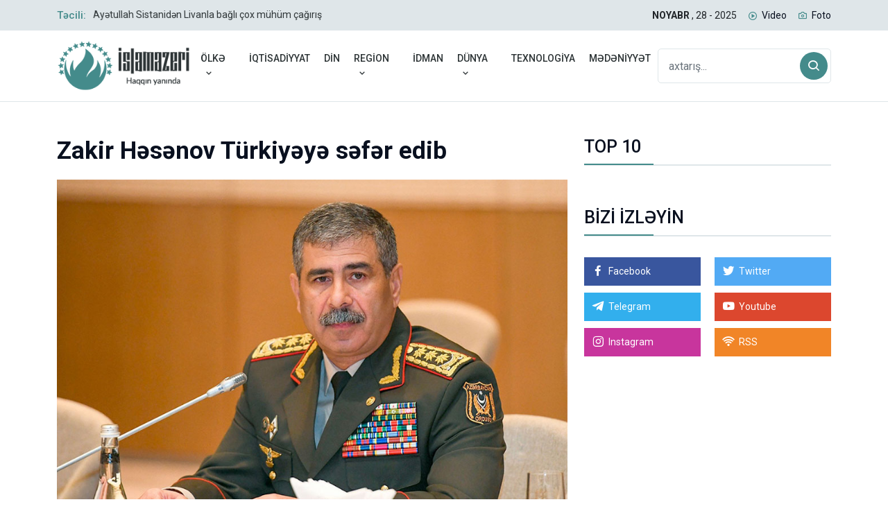

--- FILE ---
content_type: text/html
request_url: http://islamazeri.com/zakir-hesenov-turkiyeye-sefer-edib11.html
body_size: 4890
content:
<!DOCTYPE html>

<html dir="ltr" lang="az_AZ">
<head>


	<meta http-equiv="content-type" content="text/html; charset=utf-8" />
	<meta name="viewport" content="width=device-width, initial-scale=1, shrink-to-fit=no">
	<meta name="keywords" content="" />
	<meta name="description" content="">
	<title>Zakir Həsənov Türkiyəyə səfər edib</title>
	<link rel="canonical" href="http://islamazeri.com/zakir-hesenov-turkiyeye-sefer-edib11.html" />
	<meta name="google-site-verification" content="AtJzhzFJVgH7PX_MKec--PGY_v5u0FcaeCN8o2ZynGY" />

	<meta property="og:locale" content="az"/>
	<meta property="og:type" content="article"/>
	<meta property="og:title" content="Zakir Həsənov Türkiyəyə səfər edib"/>
	<meta property="og:description" content="Səfər çərçivəsində general-polkovnik Zakir Həsənov təlim çərçivəsində keçiriləcək "Yüksək səviyyəli müşahidəçi günü"ndə iştirak edəcək."/>
	<meta property="og:site_name" content="Zakir Həsənov Türkiyəyə səfər edib"/>
	<meta property="og:url" content="http://islamazeri.com/zakir-hesenov-turkiyeye-sefer-edib11.html"/>
	<meta property="fb:app_id" content="579236928848010"/>


	<meta property="og:image" content="http://islamazeri.com/image/haber/zakir-hesenov-turkiyeye-sefer-edib11-6295.jpg"/>
	<meta name="twitter:card" content="summary">
	<meta name="twitter:image" content="http://islamazeri.com/image/haber/zakir-hesenov-turkiyeye-sefer-edib11-6295.jpg">
	<meta name="twitter:domain" content="http://islamazeri.com/">
	<meta name="twitter:site" content="@0">
	<meta name="twitter:creator" content="@0">
	<meta name="twitter:url" content="http://islamazeri.com/zakir-hesenov-turkiyeye-sefer-edib11.html">
	<meta name="twitter:title" content="Zakir Həsənov Türkiyəyə səfər edib">
	<meta name="twitter:description" content="Səfər çərçivəsində general-polkovnik Zakir Həsənov təlim çərçivəsində keçiriləcək "Yüksək səviyyəli müşahidəçi günü"ndə iştirak edəcək.">
<link rel="apple-touch-icon" href="http://islamazeri.com/3goz/images/logo/icon-144.png" sizes="144x144">
<link rel="apple-touch-icon" href="http://islamazeri.com/3goz/images/logo/icon-114.png" sizes="114x114">
<link rel="apple-touch-icon" href="http://islamazeri.com/3goz/images/logo/icon-72.png" sizes="72x72">
<link rel="apple-touch-icon" href="http://islamazeri.com/3goz/images/logo/icon-57.png" sizes="57x57">
<link rel="icon" type="image/png" href="http://islamazeri.com/3goz/images/logo/icon-16.png" sizes="16x16">
<link rel="icon" type="image/png" href="http://islamazeri.com/3goz/images/logo/icon-32.png" sizes="32x32">
<link rel="icon" type="image/png" href="http://islamazeri.com/3goz/images/logo/icon-96.png" sizes="96x96">
<link rel="stylesheet" href="http://islamazeri.com/3goz/css/bootstrap.min.css">
<link rel="stylesheet" href="http://islamazeri.com/3goz/css/animate.min.css">
<link rel="stylesheet" href="http://islamazeri.com/3goz/css/meanmenu.css">
<link rel="stylesheet" href="http://islamazeri.com/3goz/css/boxicons.min.css">
<link rel="stylesheet" href="http://islamazeri.com/3goz/css/owl.carousel.min.css">
<link rel="stylesheet" href="http://islamazeri.com/3goz/css/owl.theme.default.min.css">
<link rel="stylesheet" href="http://islamazeri.com/3goz/css/magnific-popup.min.css">
<link rel="stylesheet" href="http://islamazeri.com/3goz/css/nice-select.min.css">
<link rel="stylesheet" href="http://islamazeri.com/3goz/css/style.css">
<link rel="stylesheet" href="http://islamazeri.com/3goz/css/responsive.css">

</head>
<body>
<div class="top-header-area bg-color">
<div class="container">
<div class="row align-items-center">
<div class="col-lg-6">
<div class="breaking-news-content">
<h6 class="breaking-title">Təcili:</h6>
<div class="breaking-news-slides owl-carousel owl-theme">

	 
<div class="single-breaking-news">
<p>
<a href="/ayetullah-sistani-seyid-nesrullahin-sehadeti-munasibetile-beyanat-yayib.html">Ayətullah Sistani Seyid Nəsrullahın şəhadəti münasibətilə bəyanat yayıb</a>
</p>
</div>
 
<div class="single-breaking-news">
<p>
<a href="/ayetullah-subeyr-zencaniden-livana-hucumla-bagli-etiraz.html">Ayətullah Şübeyr Zəncanidən Livana hücumla bağlı etiraz</a>
</p>
</div>
 
<div class="single-breaking-news">
<p>
<a href="/iraqdaki-butun-ziyaretgahlar-livana-destek-kampaniyasi-basladib-foto.html">İraqdakı bütün ziyarətgahlar Livana dəstək kampaniyası başladıb - FOTO</a>
</p>
</div>
 
<div class="single-breaking-news">
<p>
<a href="/ayetullah-xamenei-livan-xalqinin-yaninda-olmaq-muselmanlara-vacibdir.html">Ayətullah Xamenei: Livan xalqının yanında olmaq müsəlmanlara vacibdir</a>
</p>
</div>
 
<div class="single-breaking-news">
<p>
<a href="/ayetullah-sistaniden-livanla-bagli-cox-muhum-cagiris.html">Ayətullah Sistanidən Livanla bağlı çox mühüm çağırış</a>
</p>
</div>
 
<div class="single-breaking-news">
<p>
<a href="/hizbullah-seyid-hesen-nesrullah-sehadet-meqamina-yukseldi.html">Hizbullah: Seyid Həsən Nəsrullah şəhadət məqamına yüksəldi</a>
</p>
</div>
 
<div class="single-breaking-news">
<p>
<a href="/gurcustan-muselmanlari-idaresinin-din-rehberleri-iran-sefirliyinde-olublar.html">Gürcüstan Müsəlmanları İdarəsinin din rəhbərləri İran səfirliyində olublar</a>
</p>
</div>
 
<div class="single-breaking-news">
<p>
<a href="/qezzada-fatimeyi-zehra-mescidi-bombalandi.html">Qəzzada Fatimeyi Zəhra məscidi bombalandı</a>
</p>
</div>
 
<div class="single-breaking-news">
<p>
<a href="/tacikistan-prezidenti-emomeli-rehmonun-resmi-qarsilanma-merasimi.html">Tacikistan Prezidenti Emoməli Rəhmonun rəsmi qarşılanma mərasimi </a>
</p>
</div>
 
<div class="single-breaking-news">
<p>
<a href="/reisi-yaddaslarda-azerbaycan-dovletinin-ve-xalqinin-boyuk-dostu-kimi-qalacaq.html">Rəisi yaddaşlarda Azərbaycan dövlətinin və xalqının böyük dostu kimi qalacaq</a>
</p>
</div>


</div>
</div>
</div>
<div class="col-lg-6">
<ul class="top-header-others">
<li class="time">
<strong>NOYABR
								
								
								</strong>
								, 28 - 2025
</li>
<li><i class='bx bx-play-circle'></i><a href="/videolar/">Video</a></li>
<li><i class='bx bx-camera'></i><a href="/foto/">Foto</a></li>
<!--
<li><i class='bx bx-error-circle'></i><a href="http://old.islamazeri.com">Köhnə sayt</a></li>
<li><i class='bx bx-left-top-arrow-circle'></i><a href="http://arxiv.islamazeri.com/">Arxiv</a></li>
--!-->
</ul>
</div>
</div>
</div>
 </div><div class="navbar-area">

<div class="main-responsive-nav">
<div class="container">
<div class="main-responsive-menu">
<div class="logo">
<a href="http://islamazeri.com/">
<img src="http://islamazeri.com/3goz/images/logo/logo.png" alt="İslamazeri.com Xəbər Portalı">
</a>
</div>
</div>
</div>
</div>




<div class="main-navbar">
<div class="container">
<nav class="navbar navbar-expand-md navbar-light">
<a class="navbar-brand" href="http://islamazeri.com/">
<img src="http://islamazeri.com/3goz/images/logo/logo.png" alt="İslamazeri.com Xəbər Portalı">
</a>
<div class="collapse navbar-collapse mean-menu" id="navbarSupportedContent">
<ul class="navbar-nav">

<li class="nav-item"><a class="nav-link" href="#">ÖLKƏ<i class='bx bx-chevron-down'></i></a>
<ul class="dropdown-menu">

<li class="nav-item"><a class="nav-link" href="/siyast/">SİYASƏT</a></li>

<li class="nav-item"><a class="nav-link" href="/munasibet/">MÜNASİBƏT</a></li>

<li class="nav-item"><a class="nav-link" href="/shiyye/">SƏHİYYƏ</a></li>

<li class="nav-item"><a class="nav-link" href="/harbi/">HƏRBİ</a></li>




</ul>
</li>

<li class="nav-item" ><a class="nav-link" href="/iqtisadiyyat/">İQTİSADİYYAT</a></li>

<li class="nav-item" ><a class="nav-link" href="/din/">DİN</a></li>

<li class="nav-item"><a class="nav-link" href="#">REGİON<i class='bx bx-chevron-down'></i></a>
<ul class="dropdown-menu">

<li class="nav-item"><a class="nav-link" href="/gurcustan/">GÜRCÜSTAN</a></li>

<li class="nav-item"><a class="nav-link" href="/rusiya/">RUSİYA</a></li>

<li class="nav-item"><a class="nav-link" href="/iran/">İRAN</a></li>

<li class="nav-item"><a class="nav-link" href="/turkiye/">TÜRKİYƏ</a></li>




</ul>
</li>

<li class="nav-item" ><a class="nav-link" href="/idman/">İDMAN</a></li>

<li class="nav-item"><a class="nav-link" href="#">DÜNYA<i class='bx bx-chevron-down'></i></a>
<ul class="dropdown-menu">

<li class="nav-item"><a class="nav-link" href="/islam-dunyasi/">İSLAM DÜNYASI</a></li>

<li class="nav-item"><a class="nav-link" href="/maraqli/">MARAQLI</a></li>




</ul>
</li>

<li class="nav-item" ><a class="nav-link" href="/texnologiya/">TEXNOLOGİYA</a></li>

<li class="nav-item" ><a class="nav-link" href="/medeniyyet/">MƏDƏNİYYƏT</a></li>

</ul>
<div class="others-options d-flex align-items-center">
<div class="option-item">
<form class="search-box" method="get" action="/axtaris/">
<input type="text" name="q" class="form-control" placeholder="axtarış...">
<button type="submit"><i class='bx bx-search'></i></button>
</form>
</div>
</div>
</div>
</nav>
</div>
</div>



<div class="others-option-for-responsive">
<div class="container">
<div class="dot-menu">
<div class="inner">
<i class="bx bx-search"></i>
</div>
</div>
<div class="container">
<div class="option-inner">
<div class="others-options d-flex align-items-center">
<div class="option-item">
<form class="search-box" method="get" action="/axtaris/">
<input type="text" name="q" class="form-control" placeholder="axtarış...">
<button type="submit"><i class='bx bx-search'></i></button>
</form>
</div>
</div>
</div>
</div>
</div>
</div>
</div>








<section class="news-details-area ptb-50">
<div class="container">
<div class="row">
<div class="col-lg-8 col-md-12">
<div class="blog-details-desc">

<h1>Zakir Həsənov Türkiyəyə səfər edib</h1>


<div class="article-image">
<img src="http://islamazeri.com/image/haber/zakir-hesenov-turkiyeye-sefer-edib11-6295.jpg" alt="Zakir Həsənov Türkiyəyə səfər edib" width="856">
</div>


<div class="article-content">
<span>Yayınlanma tarixi: 11.05.2023 13:03:08</span>
<blockquote class="wp-block-quote">
<p>Səfər çərçivəsində general-polkovnik Zakir Həsənov təlim çərçivəsində keçiriləcək "Yüksək səviyyəli müşahidəçi günü"ndə iştirak edəcək. </p>
</blockquote>
<p><p>Azərbaycan Respublikasının müdafiə naziri general-polkovnik Zakir Həsənov Türkiyə Respublikasının milli müdafiə naziri Hulusi Akarın dəvəti ilə Konya şəhərində keçirilən "Anadolu Qartalı - 2023" beynəlxalq təlimini izləmək üçün qardaş ölkəyə səfər edib.</p>
<p><strong>İslamazeri.com</strong> Müdafiə Nazirliyinə istinadən xəbər verir ki, səfər çərçivəsində general-polkovnik Zakir Həsənov təlim çərçivəsində keçiriləcək "Yüksək səviyyəli müşahidəçi günü"ndə iştirak edəcək.</p>
<p>Qeyd edək ki, Azərbaycan HHQ-nin bir qrup şəxsi heyəti və Su-25 hücum təyyarələrinin cəlb olunduğu təlim ölkəmizlə yanaşı, Türkiyə, Pakistan, Birləşmiş Ərəb Əmirlikləri, Qətər və İngiltərə nümayəndələrinin iştirakı ilə keçirilir.</p>
<p>"Anadolu Qartalı - 2023" beynəlxalq taktiki-uçuş təlimində ABŞ, Avstraliya, Efiopiya, Mərakeş Krallığı, Fransa, Gürcüstan, İsveç, Qırğızıstan, Şimali Makedoniya, Liviya, Malayziya və İordaniya Krallığının nümayəndə heyəti müşahidəçi qismində iştirak edir.</p></p>

</div>


										


</div>


<div class="article-footer">
<div class="article-share">
<ul class="social"><li><span>Xəbəri paylaş:</span></li>
<li><a href="https://www.facebook.com/sharer.php?u=http://islamazeri.com/zakir-hesenov-turkiyeye-sefer-edib11.html" target="_blank"><i class='bx bxl-facebook'></i></a></li>
<li><a href="https://twitter.com/share?url=http://islamazeri.com/zakir-hesenov-turkiyeye-sefer-edib11.html&text=Zakir Həsənov Türkiyəyə səfər edib" target="_blank"><i class='bx bxl-twitter'></i></a></li>
<li><a href="https://www.linkedin.com/shareArticle?mini=true&url=http://islamazeri.com/zakir-hesenov-turkiyeye-sefer-edib11.html&title=Zakir Həsənov Türkiyəyə səfər edib" target="_blank"><i class='bx bxl-linkedin'></i></a></li>
<li><a href="https://pinterest.com/pin/create/button/?url=http://islamazeri.com/zakir-hesenov-turkiyeye-sefer-edib11.html&media=http://islamazeri.com/image/haber/zakir-hesenov-turkiyeye-sefer-edib11-6295.jpg&description=Zakir Həsənov Türkiyəyə səfər edib" target="_blank"><i class='bx bxl-pinterest'></i></a></li>
</ul>
</div>
</div>



</div>



<div class="col-lg-4">
<aside class="widget-area">


<section class="widget widget_latest_news_thumb">
<h3 class="widget-title">TOP 10</h3>




</section><section class="widget widget_stay_connected">
<h3 class="widget-title">BİZİ İZLƏYİN</h3>
<ul class="stay-connected-list">
<li><a href="https://www.facebook.com/islamazericom"><i class='bx bxl-facebook'></i>Facebook</a></li>
<li><a href="https://twitter.com/islamazericom1" class="twitter"><i class='bx bxl-twitter'></i>Twitter</a></li>
<li><a href="https://telegram.me/islamazericom" class="telegram"><i class='bx bxl-telegram'></i>Telegram</a></li>
<li><a href="https://www.youtube.com/user/videoxeberler" class="youtube"><i class='bx bxl-youtube'></i>Youtube</a></li>
<li><a href="https://www.instagram.com/islamazericom/" class="instagram"><i class='bx bxl-instagram'></i>Instagram</a></li>
<li><a href="http://islamazeri.com/rss/haber.xml" class="wifi"><i class='bx bx-wifi'></i>RSS</a></li>
</ul>
</section>





</aside>
</div>
</div>


<div class="section-title ptb-50">
<h2>GÜNÜN MANŞETLERİ</h2>
</div>


</div>
<section class="main-default-news-area">
<div class="container">
<div class="row">
<div class="col-lg-3">


<div class="single-main-default-news">
<a href="/ayetullah-sistani-seyid-nesrullahin-sehadeti-munasibetile-beyanat-yayib.html"><img src="http://islamazeri.com/image/haber/420x280/ayetullah-sistani-seyid-nesrullahin-sehadetile-bagli-beyanat-verdi-6967.jpg" alt="Ayətullah Sistani Seyid Nəsrullahın şəhadəti münasibətilə bəyanat yayıb"></a>
<div class="news-content">
<div class="tag">DÜNYA / İSLAM DÜNYASI</div>
<h3><a href="/ayetullah-sistani-seyid-nesrullahin-sehadeti-munasibetile-beyanat-yayib.html">Ayətullah Sistani Seyid Nəsrullahın şəhadəti münasibətilə bəyanat yayıb</a></h3>
<span>28.09.2024 18:57:52</span>
</div>
</div>

<div class="single-main-default-news">
<a href="/hizbullah-seyid-hesen-nesrullah-sehadet-meqamina-yukseldi.html"><img src="http://islamazeri.com/image/haber/420x280/hizbullah-seyid-hesen-nesrullah-sehadet-meqamina-yukseldi-6962.jpg" alt="Hizbullah: Seyid Həsən Nəsrullah şəhadət məqamına yüksəldi"></a>
<div class="news-content">
<div class="tag">DÜNYA</div>
<h3><a href="/hizbullah-seyid-hesen-nesrullah-sehadet-meqamina-yukseldi.html">Hizbullah: Seyid Həsən Nəsrullah şəhadət məqamına yüksəldi</a></h3>
<span>28.09.2024 16:28:54</span>
</div>
</div>

</div>

<div class="col-lg-6">

<div class="single-main-default-news-inner">
<a href="/ayetullah-xamenei-livan-xalqinin-yaninda-olmaq-muselmanlara-vacibdir.html"><img src="http://islamazeri.com/image/haber/650x433/ayetullah-xamenei-livan-xalqinin-yaninda-olmaq-muselmanlara-vacibdir-6964.jpg" alt="Ayətullah Xamenei: Livan xalqının yanında olmaq müsəlmanlara vacibdir"></a>
<div class="news-content">
<div class="tag">DÜNYA / İSLAM DÜNYASI</div>
<h3><a href="/ayetullah-xamenei-livan-xalqinin-yaninda-olmaq-muselmanlara-vacibdir.html">Ayətullah Xamenei: Livan xalqının yanında olmaq müsəlmanlara vacibdir</a></h3>
<span>28.09.2024 13:34:48</span>
</div>
</div>

</div>

<div class="col-lg-3">

<div class="single-main-default-news">
<a href="/iraqdaki-butun-ziyaretgahlar-livana-destek-kampaniyasi-basladib-foto.html"><img src="http://islamazeri.com/image/haber/420x280/iraqdaki-butun-ziyaretgahlar-livana-destek-kampaniyasi-basladib-6965.jpg" alt="İraqdakı bütün ziyarətgahlar Livana dəstək kampaniyası başladıb - FOTO"></a>
<div class="news-content">
<div class="tag">DÜNYA / İSLAM DÜNYASI</div>
<h3><a href="/iraqdaki-butun-ziyaretgahlar-livana-destek-kampaniyasi-basladib-foto.html">İraqdakı bütün ziyarətgahlar Livana dəstək kampaniyası başladıb - FOTO</a></h3>
<span>27.09.2024 16:38:44</span>
</div>
</div>

<div class="single-main-default-news">
<a href="/ayetullah-subeyr-zencaniden-livana-hucumla-bagli-etiraz.html"><img src="http://islamazeri.com/image/haber/420x280/ayetullah-subeyr-zencaniden-livana-hucumla-bagli-etiraz-6966.jpg" alt="Ayətullah Şübeyr Zəncanidən Livana hücumla bağlı etiraz"></a>
<div class="news-content">
<div class="tag">DÜNYA / İSLAM DÜNYASI</div>
<h3><a href="/ayetullah-subeyr-zencaniden-livana-hucumla-bagli-etiraz.html">Ayətullah Şübeyr Zəncanidən Livana hücumla bağlı etiraz</a></h3>
<span>26.09.2024 16:47:01</span>
</div>
</div>

</div>

</div>
</div>
</section>




</section>


<div class="copyright-area">
<div class="container">
<div class="copyright-area-content">
<p><a href="http://islamazeri.com/">
<img src="http://islamazeri.com/3goz/images/logo/logo.png" alt="İslamazeri.com Xəbər Portalı">
</a></p>
<p>Copyright © 2022 İslamazeri.com Xəbər Portalı. <br>islamazeri.com portalında yayımlanan məlumatların bütün hüquqları qorunur. islamazeri.com-a İstinad edilmədən yenidən yayımlanması qadağandır.</p>
<ul>

</ul>
<div class="single-footer-widget">
<ul class="social">
<li><a href="https://www.facebook.com/islamazericom"><i class='bx bxl-facebook'></i></a></li>
<li><a href="https://twitter.com/islamazericom1" class="twitter"><i class='bx bxl-twitter'></i></a></li>
<li><a href="https://telegram.me/islamazericom" class="telegram"><i class='bx bxl-telegram'></i></a></li>
<li><a href="https://www.youtube.com/user/videoxeberler" class="youtube"><i class='bx bxl-youtube'></i></a></li>
<li><a href="https://www.instagram.com/islamazericom/" class="instagram"><i class='bx bxl-instagram'></i></a></li>
<li><a href="https://www.tiktok.com/@islamazeri?_t=8ZpwnDkM8Kv&_r=1" class="wifi"><i class='fa-brands fa-tiktok'></i></a></li>
</ul>
</div>
<p>Web Design: <a target="_blank" href="https://quattroproject.com/">Quattro Project</a></p>
</div>
</div>
</div>


<div class="go-top">
<i class='bx bx-up-arrow-alt'></i>
</div>

<link rel="stylesheet" href="https://cdnjs.cloudflare.com/ajax/libs/font-awesome/6.2.1/css/all.min.css">


<script src="http://islamazeri.com/3goz/js/jquery.min.js"></script>
<script src="http://islamazeri.com/3goz/js/popper.min.js"></script>
<script src="http://islamazeri.com/3goz/js/bootstrap.min.js"></script>
<script src="http://islamazeri.com/3goz/js/jquery.meanmenu.js"></script>
<script src="http://islamazeri.com/3goz/js/owl.carousel.min.js"></script>
<script src="http://islamazeri.com/3goz/js/jquery.magnific-popup.min.js"></script>
<script src="http://islamazeri.com/3goz/js/nice-select.min.js"></script>
<script src="http://islamazeri.com/3goz/js/jquery.ajaxchimp.min.js"></script>
<script src="http://islamazeri.com/3goz/js/form-validator.min.js"></script>
<script src="http://islamazeri.com/3goz/js/contact-form-script.js"></script>
<script src="http://islamazeri.com/3goz/js/wow.min.js"></script>
<script src="http://islamazeri.com/3goz/js/main.js"></script>


<script defer src="https://static.cloudflareinsights.com/beacon.min.js/vcd15cbe7772f49c399c6a5babf22c1241717689176015" integrity="sha512-ZpsOmlRQV6y907TI0dKBHq9Md29nnaEIPlkf84rnaERnq6zvWvPUqr2ft8M1aS28oN72PdrCzSjY4U6VaAw1EQ==" data-cf-beacon='{"version":"2024.11.0","token":"90490062a60847cbb132f762ba6f9f96","r":1,"server_timing":{"name":{"cfCacheStatus":true,"cfEdge":true,"cfExtPri":true,"cfL4":true,"cfOrigin":true,"cfSpeedBrain":true},"location_startswith":null}}' crossorigin="anonymous"></script>
</body>
</html>

--- FILE ---
content_type: text/css
request_url: http://islamazeri.com/3goz/css/meanmenu.css
body_size: 6786
content:
.mean-container .mean-bar {
	float: left;
	width: 100%;
	position: absolute;
	background: 0 0;
	padding: 20px 0 0;
	z-index: 999;
	border-bottom: 1px solid rgba(0, 0, 0, .03);
	height: 55px
}

.mean-container a.meanmenu-reveal {
	width: 35px;
	height: 30px;
	padding: 12px 15px 0 0;
	position: absolute;
	right: 0;
	cursor: pointer;
	color: #fff;
	text-decoration: none;
	font-size: 16px;
	text-indent: -9999em;
	line-height: 22px;
	font-size: 1px;
	display: block;
	font-weight: 700
}

.mean-container a.meanmenu-reveal span {
	display: block;
	background: #fff;
	height: 4px;
	margin-top: 3px;
	border-radius: 3px
}

.mean-container .mean-nav {
	float: left;
	width: 100%;
	background: #fff;
	margin-top: 55px
}

.mean-container .mean-nav ul {
	padding: 0;
	margin: 0;
	width: 100%;
	border: none;
	list-style-type: none
}

.mean-container .mean-nav ul li {
	position: relative;
	float: left;
	width: 100%
}

.mean-container .mean-nav ul li a {
	display: block;
	float: left;
	width: 90%;
	padding: 0.7em 5%;
	margin: 0;
	text-align: left;
	color: #09101f;
	border-top: 1px solid #dfe6e9;
	text-decoration: none
}
.mean-container .mean-nav ul li:first-child a {	border-top: 0px solid #dfe6e9;}

.mean-container .mean-nav ul li a.active {
	color: #000
}

.mean-container .mean-nav ul li li a {
	width: 80%;
	padding: 0.5em 10%;
	color: #677294;
	border-top: 1px solid #dfe6e9;
	opacity: 1;
	text-shadow: none!important;
	visibility: visible;
	text-transform: none;
	font-size: 14px
}

.mean-container .mean-nav ul li.mean-last a {
	border-bottom: none;
	margin-bottom: 0
}

.mean-container .mean-nav ul li li li a {
	width: 70%;
	padding: 1em 15%
}

.mean-container .mean-nav ul li li li li a {
	width: 60%;
	padding: 1em 20%
}

.mean-container .mean-nav ul li li li li li a {
	width: 50%;
	padding: 1em 25%
}

.mean-container .mean-nav ul li a:hover {
	background: #252525;
	background: rgba(255, 255, 255, .1)
}

.mean-container .mean-nav ul li a.mean-expand {
	margin-top: 3px;
	width: 100%;
	height: 24px;
	padding: 12px!important;
	text-align: right;
	position: absolute;
	right: 0;
	top: 0;
	z-index: 2;
	font-weight: 700;
	background: 0 0;
	border: none!important
}

.mean-container .mean-push {
	float: left;
	width: 100%;
	padding: 0;
	margin: 0;
	clear: both
}

.mean-nav .wrapper {
	width: 100%;
	padding: 0;
	margin: 0
}

.mean-container .mean-bar,
.mean-container .mean-bar * {
	-webkit-box-sizing: content-box;
	-moz-box-sizing: content-box;
	box-sizing: content-box
}

.mean-remove {
	display: none!important
}

.mobile-nav {
	display: none
}

.mobile-nav.mean-container .mean-nav ul li a.active {
	color: #ff2d55
}

.main-nav {
	background: #000;
	position: absolute;
	top: 0;
	left: 0;
	padding-top: 15px;
	padding-bottom: 15px;
	width: 100%;
	z-index: 999;
	height: auto
}

.mean-nav .dropdown-toggle::after {
	display: none
}

.navbar-light .navbar-brand,
.navbar-light .navbar-brand:hover {
	color: #fff;
	font-weight: 700;
	text-transform: uppercase;
	line-height: 1
}

.main-nav nav ul {
	padding: 0;
	margin: 0;
	list-style-type: none
}

.main-nav nav .navbar-nav .nav-item {
	position: relative;
	padding: 15px 0
}

.main-nav nav .navbar-nav .nav-item a {
	font-weight: 500;
	font-size: 16px;
	text-transform: uppercase;
	color: #fff;
	padding-left: 0;
	padding-right: 0;
	padding-top: 0;
	padding-bottom: 0;
	margin-left: 15px;
	margin-right: 15px
}

.main-nav nav .navbar-nav .nav-item a.active,
.main-nav nav .navbar-nav .nav-item a:focus,
.main-nav nav .navbar-nav .nav-item a:hover {
	color: #ff2d55
}

.main-nav nav .navbar-nav .nav-item:hover a {
	color: #ff2d55
}

.main-nav nav .navbar-nav .nav-item .dropdown-menu {
	-webkit-box-shadow: 0 0 30px 0 rgba(0, 0, 0, .05);
	box-shadow: 0 0 30px 0 rgba(0, 0, 0, .05);
	background: #0d1028;
	position: absolute;
	top: 80px;
	left: 0;
	width: 250px;
	z-index: 99;
	display: block;
	padding-top: 20px;
	padding-left: 5px;
	padding-right: 5px;
	padding-bottom: 20px;
	opacity: 0;
	visibility: hidden;
	-webkit-transition: all .3s ease-in-out;
	transition: all .3s ease-in-out
}

.main-nav nav .navbar-nav .nav-item .dropdown-menu li {
	position: relative;
	padding: 0
}

.main-nav nav .navbar-nav .nav-item .dropdown-menu li a {
	font-size: 15px;
	font-weight: 500;
	text-transform: capitalize;
	padding: 9px 15px;
	margin: 0;
	display: block;
	color: #fff
}

.main-nav nav .navbar-nav .nav-item .dropdown-menu li a.active,
.main-nav nav .navbar-nav .nav-item .dropdown-menu li a:focus,
.main-nav nav .navbar-nav .nav-item .dropdown-menu li a:hover {
	color: #ff2d55
}

.main-nav nav .navbar-nav .nav-item .dropdown-menu li .dropdown-menu {
	position: absolute;
	left: -100%;
	top: 0;
	opacity: 0!important;
	visibility: hidden!important
}

.main-nav nav .navbar-nav .nav-item .dropdown-menu li:hover .dropdown-menu {
	opacity: 1!important;
	visibility: visible!important;
	top: -20px!important
}

.main-nav nav .navbar-nav .nav-item .dropdown-menu li .dropdown-menu li .dropdown-menu {
	position: absolute;
	left: -100%;
	top: 0;
	opacity: 0!important;
	visibility: hidden!important
}

.main-nav nav .navbar-nav .nav-item .dropdown-menu li:hover .dropdown-menu li:hover .dropdown-menu {
	opacity: 1!important;
	visibility: visible!important;
	top: -20px!important
}

.main-nav nav .navbar-nav .nav-item .dropdown-menu li .dropdown-menu li a {
	color: #fff;
	text-transform: capitalize
}

.main-nav nav .navbar-nav .nav-item .dropdown-menu li .dropdown-menu li a.active,
.main-nav nav .navbar-nav .nav-item .dropdown-menu li .dropdown-menu li a:focus,
.main-nav nav .navbar-nav .nav-item .dropdown-menu li .dropdown-menu li a:hover {
	color: #fff
}

.main-nav nav .navbar-nav .nav-item:hover ul {
	opacity: 1;
	visibility: visible;
	top: 100%
}

.main-nav nav .navbar-nav .nav-item:last-child .dropdown-menu {
	left: auto;
	right: 0
}

@media only screen and (max-width:991px) {
	.mobile-nav {
		display: block;
		position: relative
	}
	.mobile-nav .logo {
		text-decoration: none;
		position: absolute;
		top: 11px;
		z-index: 999;
		left: 15px;
		color: #fff;
		font-weight: 700;
		text-transform: uppercase;
		font-size: 20px
	}
	.mean-container .mean-bar {
		background-color: #fff;
		padding: 0
	}
	.mean-container a.meanmenu-reveal {
		padding: 15px 15px 0 0
	}
	.mobile-nav nav .navbar-nav {
		height: 300px;
		overflow-y: scroll
	}
	.mobile-nav nav .navbar-nav .nav-item a i {
		display: none
	}
	.main-nav {
		display: none!important
	}
}

--- FILE ---
content_type: text/css
request_url: http://islamazeri.com/3goz/css/boxicons.min.css
body_size: 63051
content:
@font-face {
	font-family: 'boxicons';
	font-weight: normal;
	font-style: normal;
	src: url(/3goz/fonts/boxicons.eot);
	src: url(/3goz/fonts/boxicons.eot)format('embedded-opentype'), url(/3goz/fonts/boxicons.woff2)format('woff2'), url(/3goz/fonts/boxicons.woff)format('woff'), url(/3goz/fonts/boxicons.ttf)format('truetype'), url(/3goz/fonts/boxicons.svg?#boxicons)format('svg')
}

.bx {
	font-family: 'boxicons'!important;
	font-weight: normal;
	font-style: normal;
	font-variant: normal;
	line-height: 1;
	display: inline-block;
	text-transform: none;
	speak: none;
	-webkit-font-smoothing: antialiased;
	-moz-osx-font-smoothing: grayscale
}

.bx-ul {
	margin-left: 2em;
	padding-left: 0;
	list-style: none
}

.bx-ul>li {
	position: relative
}

.bx-ul .bx {
	font-size: inherit;
	line-height: inherit;
	position: absolute;
	left: -2em;
	width: 2em;
	text-align: center
}

@-webkit-keyframes spin {
	0 {
		-webkit-transform: rotate(0);
		transform: rotate(0)
	}
	100% {
		-webkit-transform: rotate(359deg);
		transform: rotate(359deg)
	}
}

@keyframes spin {
	0 {
		-webkit-transform: rotate(0);
		transform: rotate(0)
	}
	100% {
		-webkit-transform: rotate(359deg);
		transform: rotate(359deg)
	}
}

@-webkit-keyframes burst {
	0 {
		-webkit-transform: scale(1);
		transform: scale(1);
		opacity: 1
	}
	90% {
		-webkit-transform: scale(1.5);
		transform: scale(1.5);
		opacity: 0
	}
}

@keyframes burst {
	0 {
		-webkit-transform: scale(1);
		transform: scale(1);
		opacity: 1
	}
	90% {
		-webkit-transform: scale(1.5);
		transform: scale(1.5);
		opacity: 0
	}
}

@-webkit-keyframes flashing {
	0 {
		opacity: 1
	}
	45% {
		opacity: 0
	}
	90% {
		opacity: 1
	}
}

@keyframes flashing {
	0 {
		opacity: 1
	}
	45% {
		opacity: 0
	}
	90% {
		opacity: 1
	}
}

@-webkit-keyframes fade-left {
	0 {
		-webkit-transform: translateX(0);
		transform: translateX(0);
		opacity: 1
	}
	75% {
		-webkit-transform: translateX(-20px);
		transform: translateX(-20px);
		opacity: 0
	}
}

@keyframes fade-left {
	0 {
		-webkit-transform: translateX(0);
		transform: translateX(0);
		opacity: 1
	}
	75% {
		-webkit-transform: translateX(-20px);
		transform: translateX(-20px);
		opacity: 0
	}
}

@-webkit-keyframes fade-right {
	0 {
		-webkit-transform: translateX(0);
		transform: translateX(0);
		opacity: 1
	}
	75% {
		-webkit-transform: translateX(20px);
		transform: translateX(20px);
		opacity: 0
	}
}

@keyframes fade-right {
	0 {
		-webkit-transform: translateX(0);
		transform: translateX(0);
		opacity: 1
	}
	75% {
		-webkit-transform: translateX(20px);
		transform: translateX(20px);
		opacity: 0
	}
}

@-webkit-keyframes fade-up {
	0 {
		-webkit-transform: translateY(0);
		transform: translateY(0);
		opacity: 1
	}
	75% {
		-webkit-transform: translateY(-20px);
		transform: translateY(-20px);
		opacity: 0
	}
}

@keyframes fade-up {
	0 {
		-webkit-transform: translateY(0);
		transform: translateY(0);
		opacity: 1
	}
	75% {
		-webkit-transform: translateY(-20px);
		transform: translateY(-20px);
		opacity: 0
	}
}

@-webkit-keyframes fade-down {
	0 {
		-webkit-transform: translateY(0);
		transform: translateY(0);
		opacity: 1
	}
	75% {
		-webkit-transform: translateY(20px);
		transform: translateY(20px);
		opacity: 0
	}
}

@keyframes fade-down {
	0 {
		-webkit-transform: translateY(0);
		transform: translateY(0);
		opacity: 1
	}
	75% {
		-webkit-transform: translateY(20px);
		transform: translateY(20px);
		opacity: 0
	}
}

@-webkit-keyframes tada {
	from {
		-webkit-transform: scale3d(1, 1, 1);
		transform: scale3d(1, 1, 1)
	}
	10%,
	20% {
		-webkit-transform: scale3d(.95, .95, .95)rotate3d(0, 0, 1, -10deg);
		transform: scale3d(.95, .95, .95)rotate3d(0, 0, 1, -10deg)
	}
	30%,
	50%,
	70%,
	90% {
		-webkit-transform: scale3d(1, 1, 1)rotate3d(0, 0, 1, 10deg);
		transform: scale3d(1, 1, 1)rotate3d(0, 0, 1, 10deg)
	}
	40%,
	60%,
	80% {
		-webkit-transform: scale3d(1, 1, 1)rotate3d(0, 0, 1, -10deg);
		transform: scale3d(1, 1, 1)rotate3d(0, 0, 1, -10deg)
	}
	to {
		-webkit-transform: scale3d(1, 1, 1);
		transform: scale3d(1, 1, 1)
	}
}

@keyframes tada {
	from {
		-webkit-transform: scale3d(1, 1, 1);
		transform: scale3d(1, 1, 1)
	}
	10%,
	20% {
		-webkit-transform: scale3d(.95, .95, .95)rotate3d(0, 0, 1, -10deg);
		transform: scale3d(.95, .95, .95)rotate3d(0, 0, 1, -10deg)
	}
	30%,
	50%,
	70%,
	90% {
		-webkit-transform: scale3d(1, 1, 1)rotate3d(0, 0, 1, 10deg);
		transform: scale3d(1, 1, 1)rotate3d(0, 0, 1, 10deg)
	}
	40%,
	60%,
	80% {
		-webkit-transform: rotate3d(0, 0, 1, -10deg);
		transform: rotate3d(0, 0, 1, -10deg)
	}
	to {
		-webkit-transform: scale3d(1, 1, 1);
		transform: scale3d(1, 1, 1)
	}
}

.bx-spin {
	-webkit-animation: spin 2s linear infinite;
	animation: spin 2s linear infinite
}

.bx-spin-hover:hover {
	-webkit-animation: spin 2s linear infinite;
	animation: spin 2s linear infinite
}

.bx-tada {
	-webkit-animation: tada 1.5s ease infinite;
	animation: tada 1.5s ease infinite
}

.bx-tada-hover:hover {
	-webkit-animation: tada 1.5s ease infinite;
	animation: tada 1.5s ease infinite
}

.bx-flashing {
	-webkit-animation: flashing 1.5s infinite linear;
	animation: flashing 1.5s infinite linear
}

.bx-flashing-hover:hover {
	-webkit-animation: flashing 1.5s infinite linear;
	animation: flashing 1.5s infinite linear
}

.bx-burst {
	-webkit-animation: burst 1.5s infinite linear;
	animation: burst 1.5s infinite linear
}

.bx-burst-hover:hover {
	-webkit-animation: burst 1.5s infinite linear;
	animation: burst 1.5s infinite linear
}

.bx-fade-up {
	-webkit-animation: fade-up 1.5s infinite linear;
	animation: fade-up 1.5s infinite linear
}

.bx-fade-up-hover:hover {
	-webkit-animation: fade-up 1.5s infinite linear;
	animation: fade-up 1.5s infinite linear
}

.bx-fade-down {
	-webkit-animation: fade-down 1.5s infinite linear;
	animation: fade-down 1.5s infinite linear
}

.bx-fade-down-hover:hover {
	-webkit-animation: fade-down 1.5s infinite linear;
	animation: fade-down 1.5s infinite linear
}

.bx-fade-left {
	-webkit-animation: fade-left 1.5s infinite linear;
	animation: fade-left 1.5s infinite linear
}

.bx-fade-left-hover:hover {
	-webkit-animation: fade-left 1.5s infinite linear;
	animation: fade-left 1.5s infinite linear
}

.bx-fade-right {
	-webkit-animation: fade-right 1.5s infinite linear;
	animation: fade-right 1.5s infinite linear
}

.bx-fade-right-hover:hover {
	-webkit-animation: fade-right 1.5s infinite linear;
	animation: fade-right 1.5s infinite linear
}

.bx-xs {
	font-size: 1rem!important
}

.bx-sm {
	font-size: 1.55rem!important
}

.bx-md {
	font-size: 2.25rem!important
}

.bx-fw {
	font-size: 1.2857142857em;
	line-height: .8em;
	width: 1.2857142857em;
	height: .8em;
	margin-top: -.2em!important;
	vertical-align: middle
}

.bx-lg {
	font-size: 3.0!important
}

.bx-pull-left {
	float: left;
	margin-right: .3em!important
}

.bx-pull-right {
	float: right;
	margin-left: .3em!important
}

.bx-rotate-90 {
	transform: rotate(90deg);
	-ms-filter: 'progid:DXImageTransform.Microsoft.BasicImage(rotation=1)'
}

.bx-rotate-180 {
	transform: rotate(180deg);
	-ms-filter: 'progid:DXImageTransform.Microsoft.BasicImage(rotation=2)'
}

.bx-rotate-270 {
	transform: rotate(270deg);
	-ms-filter: 'progid:DXImageTransform.Microsoft.BasicImage(rotation=3)'
}

.bx-flip-horizontal {
	transform: scaleX(-1);
	-ms-filter: 'progid:DXImageTransform.Microsoft.BasicImage(rotation=0,mirror=1)'
}

.bx-flip-vertical {
	transform: scaleY(-1);
	-ms-filter: 'progid:DXImageTransform.Microsoft.BasicImage(rotation=2,mirror=1)'
}

.bx-border {
	padding: .25em;
	border: .07em solid rgba(0, 0, 0, .1);
	border-radius: .25em
}

.bx-border-circle {
	padding: .25em;
	border: .07em solid rgba(0, 0, 0, .1);
	border-radius: 50%
}

.bxl-adobe:before {
	content: "\e900"
}

.bxl-algolia:before {
	content: "\e901"
}

.bxl-audible:before {
	content: "\e902"
}

.bxl-figma:before {
	content: "\e903"
}

.bxl-redbubble:before {
	content: "\e904"
}

.bxl-etsy:before {
	content: "\e905"
}

.bxl-gitlab:before {
	content: "\e906"
}

.bxl-patreon:before {
	content: "\e907"
}

.bxl-facebook-circle:before {
	content: "\e908"
}

.bxl-imdb:before {
	content: "\e909"
}

.bxl-jquery:before {
	content: "\e90a"
}

.bxl-pinterest-alt:before {
	content: "\e90b"
}

.bxl-500px:before {
	content: "\e90c"
}

.bxl-airbnb:before {
	content: "\e90d"
}

.bxl-amazon:before {
	content: "\e90e"
}

.bxl-android:before {
	content: "\e90f"
}

.bxl-angular:before {
	content: "\e910"
}

.bxl-apple:before {
	content: "\e911"
}

.bxl-baidu:before {
	content: "\e912"
}

.bxl-behance:before {
	content: "\e913"
}

.bxl-bing:before {
	content: "\e914"
}

.bxl-bitcoin:before {
	content: "\e915"
}

.bxl-blogger:before {
	content: "\e916"
}

.bxl-bootstrap:before {
	content: "\e917"
}

.bxl-chrome:before {
	content: "\e918"
}

.bxl-codepen:before {
	content: "\e919"
}

.bxl-creative-commons:before {
	content: "\e91a"
}

.bxl-css3:before {
	content: "\e91b"
}

.bxl-dailymotion:before {
	content: "\e91c"
}

.bxl-deviantart:before {
	content: "\e91d"
}

.bxl-digg:before {
	content: "\e91e"
}

.bxl-digitalocean:before {
	content: "\e91f"
}

.bxl-discord:before {
	content: "\e920"
}

.bxl-discourse:before {
	content: "\e921"
}

.bxl-dribbble:before {
	content: "\e922"
}

.bxl-dropbox:before {
	content: "\e923"
}

.bxl-drupal:before {
	content: "\e924"
}

.bxl-ebay:before {
	content: "\e925"
}

.bxl-edge:before {
	content: "\e926"
}

.bxl-facebook:before {
	content: "\e927"
}

.bxl-facebook-square:before {
	content: "\e928"
}

.bxl-firefox:before {
	content: "\e929"
}

.bxl-flickr:before {
	content: "\e92a"
}

.bxl-flickr-square:before {
	content: "\e92b"
}

.bxl-foursquare:before {
	content: "\e92c"
}

.bxl-git:before {
	content: "\e92d"
}

.bxl-github:before {
	content: "\e92e"
}

.bxl-google:before {
	content: "\e92f"
}

.bxl-google-plus:before {
	content: "\e930"
}

.bxl-google-plus-circle:before {
	content: "\e931"
}

.bxl-html5:before {
	content: "\e932"
}

.bxl-instagram:before {
	content: "\e933"
}

.bxl-instagram-alt:before {
	content: "\e934"
}

.bxl-internet-explorer:before {
	content: "\e935"
}

.bxl-invision:before {
	content: "\e936"
}

.bxl-javascript:before {
	content: "\e937"
}

.bxl-joomla:before {
	content: "\e938"
}

.bxl-jsfiddle:before {
	content: "\e939"
}

.bxl-kickstarter:before {
	content: "\e93a"
}

.bxl-less:before {
	content: "\e93b"
}

.bxl-linkedin:before {
	content: "\e93c"
}

.bxl-linkedin-square:before {
	content: "\e93d"
}

.bxl-magento:before {
	content: "\e93e"
}

.bxl-mailchimp:before {
	content: "\e93f"
}

.bxl-mastercard:before {
	content: "\e940"
}

.bxl-medium:before {
	content: "\e941"
}

.bxl-medium-old:before {
	content: "\e942"
}

.bxl-medium-square:before {
	content: "\e943"
}

.bxl-messenger:before {
	content: "\e944"
}

.bxl-microsoft:before {
	content: "\e945"
}

.bxl-nodejs:before {
	content: "\e946"
}

.bxl-opera:before {
	content: "\e947"
}

.bxl-paypal:before {
	content: "\e948"
}

.bxl-periscope:before {
	content: "\e949"
}

.bxl-pinterest:before {
	content: "\e94a"
}

.bxl-play-store:before {
	content: "\e94b"
}

.bxl-pocket:before {
	content: "\e94c"
}

.bxl-product-hunt:before {
	content: "\e94d"
}

.bxl-quora:before {
	content: "\e94e"
}

.bxl-react:before {
	content: "\e94f"
}

.bxl-reddit:before {
	content: "\e950"
}

.bxl-redux:before {
	content: "\e951"
}

.bxl-sass:before {
	content: "\e952"
}

.bxl-shopify:before {
	content: "\e953"
}

.bxl-skype:before {
	content: "\e954"
}

.bxl-slack:before {
	content: "\e955"
}

.bxl-slack-old:before {
	content: "\e956"
}

.bxl-snapchat:before {
	content: "\e957"
}

.bxl-soundcloud:before {
	content: "\e958"
}

.bxl-spotify:before {
	content: "\e959"
}

.bxl-squarespace:before {
	content: "\e95a"
}

.bxl-stack-overflow:before {
	content: "\e95b"
}

.bxl-stripe:before {
	content: "\e95c"
}

.bxl-telegram:before {
	content: "\e95d"
}

.bxl-trello:before {
	content: "\e95e"
}

.bxl-tumblr:before {
	content: "\e95f"
}

.bxl-twitch:before {
	content: "\e960"
}

.bxl-twitter:before {
	content: "\e961"
}

.bxl-unsplash:before {
	content: "\e962"
}

.bxl-vimeo:before {
	content: "\e963"
}

.bxl-visa:before {
	content: "\e964"
}

.bxl-vk:before {
	content: "\e965"
}

.bxl-vuejs:before {
	content: "\e966"
}

.bxl-whatsapp:before {
	content: "\e967"
}

.bxl-whatsapp-square:before {
	content: "\e968"
}

.bxl-wikipedia:before {
	content: "\e969"
}

.bxl-windows:before {
	content: "\e96a"
}

.bxl-wix:before {
	content: "\e96b"
}

.bxl-wordpress:before {
	content: "\e96c"
}

.bxl-yahoo:before {
	content: "\e96d"
}

.bxl-yelp:before {
	content: "\e96e"
}

.bxl-youtube:before {
	content: "\e96f"
}

.bx-accessibility:before {
	content: "\e970"
}

.bx-add-to-queue:before {
	content: "\e971"
}

.bx-adjust:before {
	content: "\e972"
}

.bx-alarm:before {
	content: "\e973"
}

.bx-alarm-add:before {
	content: "\e974"
}

.bx-alarm-off:before {
	content: "\e975"
}

.bx-album:before {
	content: "\e976"
}

.bx-align-justify:before {
	content: "\e977"
}

.bx-align-left:before {
	content: "\e978"
}

.bx-align-middle:before {
	content: "\e979"
}

.bx-align-right:before {
	content: "\e97a"
}

.bx-analyse:before {
	content: "\e97b"
}

.bx-anchor:before {
	content: "\e97c"
}

.bx-angry:before {
	content: "\e97d"
}

.bx-aperture:before {
	content: "\e97e"
}

.bx-archive:before {
	content: "\e97f"
}

.bx-archive-in:before {
	content: "\e980"
}

.bx-archive-out:before {
	content: "\e981"
}

.bx-area:before {
	content: "\e982"
}

.bx-arrow-back:before {
	content: "\e983"
}

.bx-at:before {
	content: "\e984"
}

.bx-award:before {
	content: "\e985"
}

.bx-badge:before {
	content: "\e986"
}

.bx-badge-check:before {
	content: "\e987"
}

.bx-ball:before {
	content: "\e988"
}

.bx-band-aid:before {
	content: "\e989"
}

.bx-bar-chart:before {
	content: "\e98a"
}

.bx-bar-chart-alt:before {
	content: "\e98b"
}

.bx-bar-chart-alt-2:before {
	content: "\e98c"
}

.bx-bar-chart-square:before {
	content: "\e98d"
}

.bx-barcode:before {
	content: "\e98e"
}

.bx-basket:before {
	content: "\e98f"
}

.bx-basketball:before {
	content: "\e990"
}

.bx-bath:before {
	content: "\e991"
}

.bx-battery:before {
	content: "\e992"
}

.bx-bed:before {
	content: "\e993"
}

.bx-bell:before {
	content: "\e994"
}

.bx-bell-minus:before {
	content: "\e995"
}

.bx-bell-off:before {
	content: "\e996"
}

.bx-bell-plus:before {
	content: "\e997"
}

.bx-bitcoin:before {
	content: "\e998"
}

.bx-block:before {
	content: "\e999"
}

.bx-bluetooth:before {
	content: "\e99a"
}

.bx-body:before {
	content: "\e99b"
}

.bx-bold:before {
	content: "\e99c"
}

.bx-bolt-circle:before {
	content: "\e99d"
}

.bx-book:before {
	content: "\e99e"
}

.bx-book-bookmark:before {
	content: "\e99f"
}

.bx-book-content:before {
	content: "\e9a0"
}

.bx-bookmark:before {
	content: "\e9a1"
}

.bx-bookmark-minus:before {
	content: "\e9a2"
}

.bx-bookmark-plus:before {
	content: "\e9a3"
}

.bx-bookmarks:before {
	content: "\e9a4"
}

.bx-book-open:before {
	content: "\e9a5"
}

.bx-border-all:before {
	content: "\e9a6"
}

.bx-border-bottom:before {
	content: "\e9a7"
}

.bx-border-left:before {
	content: "\e9a8"
}

.bx-border-radius:before {
	content: "\e9a9"
}

.bx-border-right:before {
	content: "\e9aa"
}

.bx-border-top:before {
	content: "\e9ab"
}

.bx-bot:before {
	content: "\e9ac"
}

.bx-bowling-ball:before {
	content: "\e9ad"
}

.bx-box:before {
	content: "\e9ae"
}

.bx-briefcase:before {
	content: "\e9af"
}

.bx-briefcase-alt:before {
	content: "\e9b0"
}

.bx-briefcase-alt-2:before {
	content: "\e9b1"
}

.bx-brightness:before {
	content: "\e9b2"
}

.bx-brightness-half:before {
	content: "\e9b3"
}

.bx-broadcast:before {
	content: "\e9b4"
}

.bx-brush:before {
	content: "\e9b5"
}

.bx-brush-alt:before {
	content: "\e9b6"
}

.bx-bug:before {
	content: "\e9b7"
}

.bx-bug-alt:before {
	content: "\e9b8"
}

.bx-building:before {
	content: "\e9b9"
}

.bx-building-house:before {
	content: "\e9ba"
}

.bx-buildings:before {
	content: "\e9bb"
}

.bx-bulb:before {
	content: "\e9bc"
}

.bx-bullseye:before {
	content: "\e9bd"
}

.bx-buoy:before {
	content: "\e9be"
}

.bx-bus:before {
	content: "\e9bf"
}

.bx-cake:before {
	content: "\e9c0"
}

.bx-calculator:before {
	content: "\e9c1"
}

.bx-calendar:before {
	content: "\e9c2"
}

.bx-calendar-alt:before {
	content: "\e9c3"
}

.bx-calendar-check:before {
	content: "\e9c4"
}

.bx-calendar-event:before {
	content: "\e9c5"
}

.bx-calendar-minus:before {
	content: "\e9c6"
}

.bx-calendar-plus:before {
	content: "\e9c7"
}

.bx-calendar-x:before {
	content: "\e9c8"
}

.bx-camera:before {
	content: "\e9c9"
}

.bx-camera-off:before {
	content: "\e9ca"
}

.bx-captions:before {
	content: "\e9cb"
}

.bx-car:before {
	content: "\e9cc"
}

.bx-card:before {
	content: "\e9cd"
}

.bx-caret-down:before {
	content: "\e9ce"
}

.bx-caret-left:before {
	content: "\e9cf"
}

.bx-caret-right:before {
	content: "\e9d0"
}

.bx-caret-up:before {
	content: "\e9d1"
}

.bx-carousel:before {
	content: "\e9d2"
}

.bx-cart:before {
	content: "\e9d3"
}

.bx-cart-alt:before {
	content: "\e9d4"
}

.bx-cast:before {
	content: "\e9d5"
}

.bx-certification:before {
	content: "\e9d6"
}

.bx-chalkboard:before {
	content: "\e9d7"
}

.bx-chart:before {
	content: "\e9d8"
}

.bx-chat:before {
	content: "\e9d9"
}

.bx-check:before {
	content: "\e9da"
}

.bx-checkbox:before {
	content: "\e9db"
}

.bx-checkbox-checked:before {
	content: "\e9dc"
}

.bx-checkbox-square:before {
	content: "\e9dd"
}

.bx-check-circle:before {
	content: "\e9de"
}

.bx-check-double:before {
	content: "\e9df"
}

.bx-check-shield:before {
	content: "\e9e0"
}

.bx-check-square:before {
	content: "\e9e1"
}

.bx-chevron-down:before {
	content: "\e9e2"
}

.bx-chevron-left:before {
	content: "\e9e3"
}

.bx-chevron-right:before {
	content: "\e9e4"
}

.bx-chevrons-down:before {
	content: "\e9e5"
}

.bx-chevrons-left:before {
	content: "\e9e6"
}

.bx-chevrons-right:before {
	content: "\e9e7"
}

.bx-chevrons-up:before {
	content: "\e9e8"
}

.bx-chevron-up:before {
	content: "\e9e9"
}

.bx-chip:before {
	content: "\e9ea"
}

.bx-circle:before {
	content: "\e9eb"
}

.bx-clinic:before {
	content: "\e9ec"
}

.bx-clipboard:before {
	content: "\e9ed"
}

.bx-closet:before {
	content: "\e9ee"
}

.bx-cloud:before {
	content: "\e9ef"
}

.bx-cloud-download:before {
	content: "\e9f0"
}

.bx-cloud-drizzle:before {
	content: "\e9f1"
}

.bx-cloud-lightning:before {
	content: "\e9f2"
}

.bx-cloud-light-rain:before {
	content: "\e9f3"
}

.bx-cloud-rain:before {
	content: "\e9f4"
}

.bx-cloud-snow:before {
	content: "\e9f5"
}

.bx-cloud-upload:before {
	content: "\e9f6"
}

.bx-code:before {
	content: "\e9f7"
}

.bx-code-alt:before {
	content: "\e9f8"
}

.bx-code-block:before {
	content: "\e9f9"
}

.bx-code-curly:before {
	content: "\e9fa"
}

.bx-coffee:before {
	content: "\e9fb"
}

.bx-cog:before {
	content: "\e9fc"
}

.bx-collapse:before {
	content: "\e9fd"
}

.bx-collection:before {
	content: "\e9fe"
}

.bx-columns:before {
	content: "\e9ff"
}

.bx-command:before {
	content: "\ea00"
}

.bx-comment:before {
	content: "\ea01"
}

.bx-comment-dots:before {
	content: "\ea02"
}

.bx-compass:before {
	content: "\ea03"
}

.bx-confused:before {
	content: "\ea04"
}

.bx-conversation:before {
	content: "\ea05"
}

.bx-cool:before {
	content: "\ea06"
}

.bx-copy:before {
	content: "\ea07"
}

.bx-copy-alt:before {
	content: "\ea08"
}

.bx-copyright:before {
	content: "\ea09"
}

.bx-credit-card:before {
	content: "\ea0a"
}

.bx-credit-card-alt:before {
	content: "\ea0b"
}

.bx-crop:before {
	content: "\ea0c"
}

.bx-crosshair:before {
	content: "\ea0d"
}

.bx-crown:before {
	content: "\ea0e"
}

.bx-cube:before {
	content: "\ea0f"
}

.bx-cube-alt:before {
	content: "\ea10"
}

.bx-cuboid:before {
	content: "\ea11"
}

.bx-customize:before {
	content: "\ea12"
}

.bx-cut:before {
	content: "\ea13"
}

.bx-cycling:before {
	content: "\ea14"
}

.bx-cylinder:before {
	content: "\ea15"
}

.bx-data:before {
	content: "\ea16"
}

.bx-desktop:before {
	content: "\ea17"
}

.bx-detail:before {
	content: "\ea18"
}

.bx-devices:before {
	content: "\ea19"
}

.bx-dialpad:before {
	content: "\ea1a"
}

.bx-dialpad-alt:before {
	content: "\ea1b"
}

.bx-diamond:before {
	content: "\ea1c"
}

.bx-directions:before {
	content: "\ea1d"
}

.bx-disc:before {
	content: "\ea1e"
}

.bx-dish:before {
	content: "\ea1f"
}

.bx-dislike:before {
	content: "\ea20"
}

.bx-dizzy:before {
	content: "\ea21"
}

.bx-dna:before {
	content: "\ea22"
}

.bx-dock-bottom:before {
	content: "\ea23"
}

.bx-dock-left:before {
	content: "\ea24"
}

.bx-dock-right:before {
	content: "\ea25"
}

.bx-dock-top:before {
	content: "\ea26"
}

.bx-dollar:before {
	content: "\ea27"
}

.bx-dollar-circle:before {
	content: "\ea28"
}

.bx-dots-horizontal:before {
	content: "\ea29"
}

.bx-dots-horizontal-rounded:before {
	content: "\ea2a"
}

.bx-dots-vertical:before {
	content: "\ea2b"
}

.bx-dots-vertical-rounded:before {
	content: "\ea2c"
}

.bx-doughnut-chart:before {
	content: "\ea2d"
}

.bx-down-arrow:before {
	content: "\ea2e"
}

.bx-down-arrow-alt:before {
	content: "\ea2f"
}

.bx-down-arrow-circle:before {
	content: "\ea30"
}

.bx-download:before {
	content: "\ea31"
}

.bx-downvote:before {
	content: "\ea32"
}

.bx-droplet:before {
	content: "\ea33"
}

.bx-dumbbell:before {
	content: "\ea34"
}

.bx-duplicate:before {
	content: "\ea35"
}

.bx-edit:before {
	content: "\ea36"
}

.bx-edit-alt:before {
	content: "\ea37"
}

.bx-envelope:before {
	content: "\ea38"
}

.bx-equalizer:before {
	content: "\ea39"
}

.bx-error:before {
	content: "\ea3a"
}

.bx-error-alt:before {
	content: "\ea3b"
}

.bx-error-circle:before {
	content: "\ea3c"
}

.bx-euro:before {
	content: "\ea3d"
}

.bx-exit:before {
	content: "\ea3e"
}

.bx-exit-fullscreen:before {
	content: "\ea3f"
}

.bx-expand:before {
	content: "\ea40"
}

.bx-export:before {
	content: "\ea41"
}

.bx-extension:before {
	content: "\ea42"
}

.bx-face:before {
	content: "\ea43"
}

.bx-fast-forward:before {
	content: "\ea44"
}

.bx-fast-forward-circle:before {
	content: "\ea45"
}

.bx-female:before {
	content: "\ea46"
}

.bx-female-sign:before {
	content: "\ea47"
}

.bx-file:before {
	content: "\ea48"
}

.bx-file-blank:before {
	content: "\ea49"
}

.bx-file-find:before {
	content: "\ea4a"
}

.bx-film:before {
	content: "\ea4b"
}

.bx-filter:before {
	content: "\ea4c"
}

.bx-filter-alt:before {
	content: "\ea4d"
}

.bx-fingerprint:before {
	content: "\ea4e"
}

.bx-first-aid:before {
	content: "\ea4f"
}

.bx-first-page:before {
	content: "\ea50"
}

.bx-flag:before {
	content: "\ea51"
}

.bx-folder:before {
	content: "\ea52"
}

.bx-folder-minus:before {
	content: "\ea53"
}

.bx-folder-open:before {
	content: "\ea54"
}

.bx-folder-plus:before {
	content: "\ea55"
}

.bx-font:before {
	content: "\ea56"
}

.bx-font-color:before {
	content: "\ea57"
}

.bx-font-family:before {
	content: "\ea58"
}

.bx-font-size:before {
	content: "\ea59"
}

.bx-food-menu:before {
	content: "\ea5a"
}

.bx-food-tag:before {
	content: "\ea5b"
}

.bx-football:before {
	content: "\ea5c"
}

.bx-fridge:before {
	content: "\ea5d"
}

.bx-fullscreen:before {
	content: "\ea5e"
}

.bx-gas-pump:before {
	content: "\ea5f"
}

.bx-ghost:before {
	content: "\ea60"
}

.bx-gift:before {
	content: "\ea61"
}

.bx-git-branch:before {
	content: "\ea62"
}

.bx-git-commit:before {
	content: "\ea63"
}

.bx-git-compare:before {
	content: "\ea64"
}

.bx-git-merge:before {
	content: "\ea65"
}

.bx-git-pull-request:before {
	content: "\ea66"
}

.bx-git-repo-forked:before {
	content: "\ea67"
}

.bx-globe:before {
	content: "\ea68"
}

.bx-globe-alt:before {
	content: "\ea69"
}

.bx-grid:before {
	content: "\ea6a"
}

.bx-grid-alt:before {
	content: "\ea6b"
}

.bx-grid-horizontal:before {
	content: "\ea6c"
}

.bx-grid-small:before {
	content: "\ea6d"
}

.bx-grid-vertical:before {
	content: "\ea6e"
}

.bx-group:before {
	content: "\ea6f"
}

.bx-handicap:before {
	content: "\ea70"
}

.bx-happy:before {
	content: "\ea71"
}

.bx-happy-alt:before {
	content: "\ea72"
}

.bx-happy-beaming:before {
	content: "\ea73"
}

.bx-happy-heart-eyes:before {
	content: "\ea74"
}

.bx-hash:before {
	content: "\ea75"
}

.bx-hdd:before {
	content: "\ea76"
}

.bx-heading:before {
	content: "\ea77"
}

.bx-headphone:before {
	content: "\ea78"
}

.bx-health:before {
	content: "\ea79"
}

.bx-heart:before {
	content: "\ea7a"
}

.bx-help-circle:before {
	content: "\ea7b"
}

.bx-hide:before {
	content: "\ea7c"
}

.bx-highlight:before {
	content: "\ea7d"
}

.bx-history:before {
	content: "\ea7e"
}

.bx-hive:before {
	content: "\ea7f"
}

.bx-home:before {
	content: "\ea80"
}

.bx-home-alt:before {
	content: "\ea81"
}

.bx-home-circle:before {
	content: "\ea82"
}

.bx-horizontal-center:before {
	content: "\ea83"
}

.bx-hotel:before {
	content: "\ea84"
}

.bx-hourglass:before {
	content: "\ea85"
}

.bx-id-card:before {
	content: "\ea86"
}

.bx-image:before {
	content: "\ea87"
}

.bx-image-add:before {
	content: "\ea88"
}

.bx-image-alt:before {
	content: "\ea89"
}

.bx-images:before {
	content: "\ea8a"
}

.bx-import:before {
	content: "\ea8b"
}

.bx-infinite:before {
	content: "\ea8c"
}

.bx-info-circle:before {
	content: "\ea8d"
}

.bx-italic:before {
	content: "\ea8e"
}

.bx-joystick:before {
	content: "\ea8f"
}

.bx-joystick-alt:before {
	content: "\ea90"
}

.bx-joystick-button:before {
	content: "\ea91"
}

.bx-key:before {
	content: "\ea92"
}

.bx-label:before {
	content: "\ea93"
}

.bx-landscape:before {
	content: "\ea94"
}

.bx-laptop:before {
	content: "\ea95"
}

.bx-last-page:before {
	content: "\ea96"
}

.bx-laugh:before {
	content: "\ea97"
}

.bx-layer:before {
	content: "\ea98"
}

.bx-layout:before {
	content: "\ea99"
}

.bx-left-arrow:before {
	content: "\ea9a"
}

.bx-left-arrow-alt:before {
	content: "\ea9b"
}

.bx-left-arrow-circle:before {
	content: "\ea9c"
}

.bx-left-down-arrow-circle:before {
	content: "\ea9d"
}

.bx-left-indent:before {
	content: "\ea9e"
}

.bx-left-top-arrow-circle:before {
	content: "\ea9f"
}

.bx-like:before {
	content: "\eaa0"
}

.bx-line-chart:before {
	content: "\eaa1"
}

.bx-link:before {
	content: "\eaa2"
}

.bx-link-alt:before {
	content: "\eaa3"
}

.bx-link-external:before {
	content: "\eaa4"
}

.bx-lira:before {
	content: "\eaa5"
}

.bx-list-check:before {
	content: "\eaa6"
}

.bx-list-minus:before {
	content: "\eaa7"
}

.bx-list-ol:before {
	content: "\eaa8"
}

.bx-list-plus:before {
	content: "\eaa9"
}

.bx-list-ul:before {
	content: "\eaaa"
}

.bx-loader:before {
	content: "\eaab"
}

.bx-loader-alt:before {
	content: "\eaac"
}

.bx-loader-circle:before {
	content: "\eaad"
}

.bx-lock:before {
	content: "\eaae"
}

.bx-lock-alt:before {
	content: "\eaaf"
}

.bx-lock-open:before {
	content: "\eab0"
}

.bx-lock-open-alt:before {
	content: "\eab1"
}

.bx-log-in:before {
	content: "\eab2"
}

.bx-log-in-circle:before {
	content: "\eab3"
}

.bx-log-out:before {
	content: "\eab4"
}

.bx-log-out-circle:before {
	content: "\eab5"
}

.bx-magnet:before {
	content: "\eab6"
}

.bx-mail-send:before {
	content: "\eab7"
}

.bx-male:before {
	content: "\eab8"
}

.bx-male-sign:before {
	content: "\eab9"
}

.bx-map:before {
	content: "\eaba"
}

.bx-map-alt:before {
	content: "\eabb"
}

.bx-map-pin:before {
	content: "\eabc"
}

.bx-meh:before {
	content: "\eabd"
}

.bx-meh-alt:before {
	content: "\eabe"
}

.bx-meh-blank:before {
	content: "\eabf"
}

.bx-memory-card:before {
	content: "\eac0"
}

.bx-menu:before {
	content: "\eac1"
}

.bx-menu-alt-left:before {
	content: "\eac2"
}

.bx-menu-alt-right:before {
	content: "\eac3"
}

.bx-message:before {
	content: "\eac4"
}

.bx-message-alt:before {
	content: "\eac5"
}

.bx-message-alt-dots:before {
	content: "\eac6"
}

.bx-message-dots:before {
	content: "\eac7"
}

.bx-message-rounded:before {
	content: "\eac8"
}

.bx-message-rounded-dots:before {
	content: "\eac9"
}

.bx-message-square:before {
	content: "\eaca"
}

.bx-message-square-dots:before {
	content: "\eacb"
}

.bx-microphone:before {
	content: "\eacc"
}

.bx-microphone-off:before {
	content: "\eacd"
}

.bx-minus:before {
	content: "\eace"
}

.bx-minus-circle:before {
	content: "\eacf"
}

.bx-mobile:before {
	content: "\ead0"
}

.bx-mobile-alt:before {
	content: "\ead1"
}

.bx-mobile-landscape:before {
	content: "\ead2"
}

.bx-mobile-vibration:before {
	content: "\ead3"
}

.bx-money:before {
	content: "\ead4"
}

.bx-moon:before {
	content: "\ead5"
}

.bx-mouse:before {
	content: "\ead6"
}

.bx-mouse-alt:before {
	content: "\ead7"
}

.bx-move:before {
	content: "\ead8"
}

.bx-move-horizontal:before {
	content: "\ead9"
}

.bx-move-vertical:before {
	content: "\eada"
}

.bx-movie:before {
	content: "\eadb"
}

.bx-music:before {
	content: "\eadc"
}

.bx-navigation:before {
	content: "\eadd"
}

.bx-news:before {
	content: "\eade"
}

.bx-no-entry:before {
	content: "\eadf"
}

.bx-note:before {
	content: "\eae0"
}

.bx-notepad:before {
	content: "\eae1"
}

.bx-notification:before {
	content: "\eae2"
}

.bx-notification-off:before {
	content: "\eae3"
}

.bx-package:before {
	content: "\eae4"
}

.bx-paint:before {
	content: "\eae5"
}

.bx-paint-roll:before {
	content: "\eae6"
}

.bx-palette:before {
	content: "\eae7"
}

.bx-paperclip:before {
	content: "\eae8"
}

.bx-paper-plane:before {
	content: "\eae9"
}

.bx-paragraph:before {
	content: "\eaea"
}

.bx-paste:before {
	content: "\eaeb"
}

.bx-pause:before {
	content: "\eaec"
}

.bx-pause-circle:before {
	content: "\eaed"
}

.bx-pen:before {
	content: "\eaee"
}

.bx-pencil:before {
	content: "\eaef"
}

.bx-phone:before {
	content: "\eaf0"
}

.bx-phone-call:before {
	content: "\eaf1"
}

.bx-phone-incoming:before {
	content: "\eaf2"
}

.bx-phone-outgoing:before {
	content: "\eaf3"
}

.bx-photo-album:before {
	content: "\eaf4"
}

.bx-pie-chart:before {
	content: "\eaf5"
}

.bx-pie-chart-alt:before {
	content: "\eaf6"
}

.bx-pie-chart-alt-2:before {
	content: "\eaf7"
}

.bx-pin:before {
	content: "\eaf8"
}

.bx-planet:before {
	content: "\eaf9"
}

.bx-play:before {
	content: "\eafa"
}

.bx-play-circle:before {
	content: "\eafb"
}

.bx-plug:before {
	content: "\eafc"
}

.bx-plus:before {
	content: "\eafd"
}

.bx-plus-circle:before {
	content: "\eafe"
}

.bx-plus-medical:before {
	content: "\eaff"
}

.bx-poll:before {
	content: "\eb00"
}

.bx-polygon:before {
	content: "\eb01"
}

.bx-pound:before {
	content: "\eb02"
}

.bx-power-off:before {
	content: "\eb03"
}

.bx-printer:before {
	content: "\eb04"
}

.bx-pulse:before {
	content: "\eb05"
}

.bx-purchase-tag:before {
	content: "\eb06"
}

.bx-purchase-tag-alt:before {
	content: "\eb07"
}

.bx-pyramid:before {
	content: "\eb08"
}

.bx-question-mark:before {
	content: "\eb09"
}

.bx-radar:before {
	content: "\eb0a"
}

.bx-radio:before {
	content: "\eb0b"
}

.bx-radio-circle:before {
	content: "\eb0c"
}

.bx-radio-circle-marked:before {
	content: "\eb0d"
}

.bx-receipt:before {
	content: "\eb0e"
}

.bx-rectangle:before {
	content: "\eb0f"
}

.bx-redo:before {
	content: "\eb10"
}

.bx-rename:before {
	content: "\eb11"
}

.bx-repeat:before {
	content: "\eb12"
}

.bx-reply:before {
	content: "\eb13"
}

.bx-reply-all:before {
	content: "\eb14"
}

.bx-repost:before {
	content: "\eb15"
}

.bx-reset:before {
	content: "\eb16"
}

.bx-restaurant:before {
	content: "\eb17"
}

.bx-revision:before {
	content: "\eb18"
}

.bx-rewind:before {
	content: "\eb19"
}

.bx-rewind-circle:before {
	content: "\eb1a"
}

.bx-right-arrow:before {
	content: "\eb1b"
}

.bx-right-arrow-alt:before {
	content: "\eb1c"
}

.bx-right-arrow-circle:before {
	content: "\eb1d"
}

.bx-right-down-arrow-circle:before {
	content: "\eb1e"
}

.bx-right-indent:before {
	content: "\eb1f"
}

.bx-right-top-arrow-circle:before {
	content: "\eb20"
}

.bx-rocket:before {
	content: "\eb21"
}

.bx-rotate-left:before {
	content: "\eb22"
}

.bx-rotate-right:before {
	content: "\eb23"
}

.bx-rss:before {
	content: "\eb24"
}

.bx-ruble:before {
	content: "\eb25"
}

.bx-ruler:before {
	content: "\eb26"
}

.bx-run:before {
	content: "\eb27"
}

.bx-rupee:before {
	content: "\eb28"
}

.bx-sad:before {
	content: "\eb29"
}

.bx-save:before {
	content: "\eb2a"
}

.bx-screenshot:before {
	content: "\eb2b"
}

.bx-search:before {
	content: "\eb2c"
}

.bx-search-alt:before {
	content: "\eb2d"
}

.bx-search-alt-2:before {
	content: "\eb2e"
}

.bx-selection:before {
	content: "\eb2f"
}

.bx-select-multiple:before {
	content: "\eb30"
}

.bx-send:before {
	content: "\eb31"
}

.bx-server:before {
	content: "\eb32"
}

.bx-shape-circle:before {
	content: "\eb33"
}

.bx-shape-square:before {
	content: "\eb34"
}

.bx-shape-triangle:before {
	content: "\eb35"
}

.bx-share:before {
	content: "\eb36"
}

.bx-share-alt:before {
	content: "\eb37"
}

.bx-shekel:before {
	content: "\eb38"
}

.bx-shield:before {
	content: "\eb39"
}

.bx-shield-alt:before {
	content: "\eb3a"
}

.bx-shield-alt-2:before {
	content: "\eb3b"
}

.bx-shield-quarter:before {
	content: "\eb3c"
}

.bx-shocked:before {
	content: "\eb3d"
}

.bx-shopping-bag:before {
	content: "\eb3e"
}

.bx-show:before {
	content: "\eb3f"
}

.bx-show-alt:before {
	content: "\eb40"
}

.bx-shuffle:before {
	content: "\eb41"
}

.bx-sidebar:before {
	content: "\eb42"
}

.bx-sitemap:before {
	content: "\eb43"
}

.bx-skip-next:before {
	content: "\eb44"
}

.bx-skip-next-circle:before {
	content: "\eb45"
}

.bx-skip-previous:before {
	content: "\eb46"
}

.bx-skip-previous-circle:before {
	content: "\eb47"
}

.bx-sleepy:before {
	content: "\eb48"
}

.bx-slider:before {
	content: "\eb49"
}

.bx-slider-alt:before {
	content: "\eb4a"
}

.bx-slideshow:before {
	content: "\eb4b"
}

.bx-smile:before {
	content: "\eb4c"
}

.bx-sort:before {
	content: "\eb4d"
}

.bx-sort-a-z:before {
	content: "\eb4e"
}

.bx-sort-down:before {
	content: "\eb4f"
}

.bx-sort-up:before {
	content: "\eb50"
}

.bx-sort-z-a:before {
	content: "\eb51"
}

.bx-spa:before {
	content: "\eb52"
}

.bx-space-bar:before {
	content: "\eb53"
}

.bx-spreadsheet:before {
	content: "\eb54"
}

.bx-square:before {
	content: "\eb55"
}

.bx-square-rounded:before {
	content: "\eb56"
}

.bx-star:before {
	content: "\eb57"
}

.bx-station:before {
	content: "\eb58"
}

.bx-stats:before {
	content: "\eb59"
}

.bx-sticker:before {
	content: "\eb5a"
}

.bx-stop:before {
	content: "\eb5b"
}

.bx-stop-circle:before {
	content: "\eb5c"
}

.bx-stopwatch:before {
	content: "\eb5d"
}

.bx-store:before {
	content: "\eb5e"
}

.bx-store-alt:before {
	content: "\eb5f"
}

.bx-street-view:before {
	content: "\eb60"
}

.bx-strikethrough:before {
	content: "\eb61"
}

.bx-subdirectory-left:before {
	content: "\eb62"
}

.bx-subdirectory-right:before {
	content: "\eb63"
}

.bx-sun:before {
	content: "\eb64"
}

.bx-support:before {
	content: "\eb65"
}

.bx-swim:before {
	content: "\eb66"
}

.bx-sync:before {
	content: "\eb67"
}

.bx-tab:before {
	content: "\eb68"
}

.bx-table:before {
	content: "\eb69"
}

.bx-tag:before {
	content: "\eb6a"
}

.bx-target-lock:before {
	content: "\eb6b"
}

.bx-task:before {
	content: "\eb6c"
}

.bx-taxi:before {
	content: "\eb6d"
}

.bx-tennis-ball:before {
	content: "\eb6e"
}

.bx-terminal:before {
	content: "\eb6f"
}

.bx-test-tube:before {
	content: "\eb70"
}

.bx-text:before {
	content: "\eb71"
}

.bx-time:before {
	content: "\eb72"
}

.bx-time-five:before {
	content: "\eb73"
}

.bx-timer:before {
	content: "\eb74"
}

.bx-tired:before {
	content: "\eb75"
}

.bx-toggle-left:before {
	content: "\eb76"
}

.bx-toggle-right:before {
	content: "\eb77"
}

.bx-tone:before {
	content: "\eb78"
}

.bx-train:before {
	content: "\eb79"
}

.bx-transfer:before {
	content: "\eb7a"
}

.bx-transfer-alt:before {
	content: "\eb7b"
}

.bx-trash:before {
	content: "\eb7c"
}

.bx-trash-alt:before {
	content: "\eb7d"
}

.bx-trending-down:before {
	content: "\eb7e"
}

.bx-trending-up:before {
	content: "\eb7f"
}

.bx-trophy:before {
	content: "\eb80"
}

.bx-tv:before {
	content: "\eb81"
}

.bx-underline:before {
	content: "\eb82"
}

.bx-undo:before {
	content: "\eb83"
}

.bx-unlink:before {
	content: "\eb84"
}

.bx-up-arrow:before {
	content: "\eb85"
}

.bx-up-arrow-alt:before {
	content: "\eb86"
}

.bx-up-arrow-circle:before {
	content: "\eb87"
}

.bx-upload:before {
	content: "\eb88"
}

.bx-upside-down:before {
	content: "\eb89"
}

.bx-upvote:before {
	content: "\eb8a"
}

.bx-usb:before {
	content: "\eb8b"
}

.bx-user:before {
	content: "\eb8c"
}

.bx-user-check:before {
	content: "\eb8d"
}

.bx-user-circle:before {
	content: "\eb8e"
}

.bx-user-minus:before {
	content: "\eb8f"
}

.bx-user-pin:before {
	content: "\eb90"
}

.bx-user-plus:before {
	content: "\eb91"
}

.bx-user-voice:before {
	content: "\eb92"
}

.bx-user-x:before {
	content: "\eb93"
}

.bx-vertical-center:before {
	content: "\eb94"
}

.bx-video:before {
	content: "\eb95"
}

.bx-video-off:before {
	content: "\eb96"
}

.bx-video-plus:before {
	content: "\eb97"
}

.bx-video-recording:before {
	content: "\eb98"
}

.bx-voicemail:before {
	content: "\eb99"
}

.bx-volume:before {
	content: "\eb9a"
}

.bx-volume-full:before {
	content: "\eb9b"
}

.bx-volume-low:before {
	content: "\eb9c"
}

.bx-volume-mute:before {
	content: "\eb9d"
}

.bx-walk:before {
	content: "\eb9e"
}

.bx-wallet:before {
	content: "\eb9f"
}

.bx-wallet-alt:before {
	content: "\eba0"
}

.bx-water:before {
	content: "\eba1"
}

.bx-wifi:before {
	content: "\eba2"
}

.bx-wifi-off:before {
	content: "\eba3"
}

.bxl-tiktok:before {
    content: "\e97c";
}

.bx-wind:before {
	content: "\eba4"
}

.bx-window:before {
	content: "\eba5"
}

.bx-window-close:before {
	content: "\eba6"
}

.bx-window-open:before {
	content: "\eba7"
}

.bx-windows:before {
	content: "\eba8"
}

.bx-wink-smile:before {
	content: "\eba9"
}

.bx-wink-tongue:before {
	content: "\ebaa"
}

.bx-won:before {
	content: "\ebab"
}

.bx-world:before {
	content: "\ebac"
}

.bx-wrench:before {
	content: "\ebad"
}

.bx-x:before {
	content: "\ebae"
}

.bx-x-circle:before {
	content: "\ebaf"
}

.bx-yen:before {
	content: "\ebb0"
}

.bx-zoom-in:before {
	content: "\ebb1"
}

.bx-zoom-out:before {
	content: "\ebb2"
}

.bxs-add-to-queue:before {
	content: "\ebb3"
}

.bxs-adjust:before {
	content: "\ebb4"
}

.bxs-adjust-alt:before {
	content: "\ebb5"
}

.bxs-alarm:before {
	content: "\ebb6"
}

.bxs-alarm-add:before {
	content: "\ebb7"
}

.bxs-alarm-off:before {
	content: "\ebb8"
}

.bxs-album:before {
	content: "\ebb9"
}

.bxs-ambulance:before {
	content: "\ebba"
}

.bxs-analyse:before {
	content: "\ebbb"
}

.bxs-angry:before {
	content: "\ebbc"
}

.bxs-archive:before {
	content: "\ebbd"
}

.bxs-archive-in:before {
	content: "\ebbe"
}

.bxs-archive-out:before {
	content: "\ebbf"
}

.bxs-area:before {
	content: "\ebc0"
}

.bxs-award:before {
	content: "\ebc1"
}

.bxs-baby-carriage:before {
	content: "\ebc2"
}

.bxs-badge:before {
	content: "\ebc3"
}

.bxs-badge-check:before {
	content: "\ebc4"
}

.bxs-ball:before {
	content: "\ebc5"
}

.bxs-band-aid:before {
	content: "\ebc6"
}

.bxs-bank:before {
	content: "\ebc7"
}

.bxs-bar-chart-alt-2:before {
	content: "\ebc8"
}

.bxs-bar-chart-square:before {
	content: "\ebc9"
}

.bxs-barcode:before {
	content: "\ebca"
}

.bxs-basket:before {
	content: "\ebcb"
}

.bxs-bath:before {
	content: "\ebcc"
}

.bxs-battery:before {
	content: "\ebcd"
}

.bxs-battery-charging:before {
	content: "\ebce"
}

.bxs-battery-full:before {
	content: "\ebcf"
}

.bxs-battery-low:before {
	content: "\ebd0"
}

.bxs-bed:before {
	content: "\ebd1"
}

.bxs-bell:before {
	content: "\ebd2"
}

.bxs-bell-minus:before {
	content: "\ebd3"
}

.bxs-bell-off:before {
	content: "\ebd4"
}

.bxs-bell-plus:before {
	content: "\ebd5"
}

.bxs-bell-ring:before {
	content: "\ebd6"
}

.bxs-bolt:before {
	content: "\ebd7"
}

.bxs-bolt-circle:before {
	content: "\ebd8"
}

.bxs-book:before {
	content: "\ebd9"
}

.bxs-book-bookmark:before {
	content: "\ebda"
}

.bxs-book-content:before {
	content: "\ebdb"
}

.bxs-bookmark:before {
	content: "\ebdc"
}

.bxs-bookmark-minus:before {
	content: "\ebdd"
}

.bxs-bookmark-plus:before {
	content: "\ebde"
}

.bxs-bookmarks:before {
	content: "\ebdf"
}

.bxs-bookmark-star:before {
	content: "\ebe0"
}

.bxs-book-open:before {
	content: "\ebe1"
}

.bxs-bot:before {
	content: "\ebe2"
}

.bxs-bowling-ball:before {
	content: "\ebe3"
}

.bxs-box:before {
	content: "\ebe4"
}

.bxs-briefcase:before {
	content: "\ebe5"
}

.bxs-briefcase-alt:before {
	content: "\ebe6"
}

.bxs-briefcase-alt-2:before {
	content: "\ebe7"
}

.bxs-brightness:before {
	content: "\ebe8"
}

.bxs-brightness-half:before {
	content: "\ebe9"
}

.bxs-brush:before {
	content: "\ebea"
}

.bxs-brush-alt:before {
	content: "\ebeb"
}

.bxs-bug:before {
	content: "\ebec"
}

.bxs-bug-alt:before {
	content: "\ebed"
}

.bxs-building:before {
	content: "\ebee"
}

.bxs-building-house:before {
	content: "\ebef"
}

.bxs-buildings:before {
	content: "\ebf0"
}

.bxs-bulb:before {
	content: "\ebf1"
}

.bxs-buoy:before {
	content: "\ebf2"
}

.bxs-bus:before {
	content: "\ebf3"
}

.bxs-business:before {
	content: "\ebf4"
}

.bxs-cake:before {
	content: "\ebf5"
}

.bxs-calculator:before {
	content: "\ebf6"
}

.bxs-calendar:before {
	content: "\ebf7"
}

.bxs-calendar-alt:before {
	content: "\ebf8"
}

.bxs-calendar-check:before {
	content: "\ebf9"
}

.bxs-calendar-event:before {
	content: "\ebfa"
}

.bxs-calendar-minus:before {
	content: "\ebfb"
}

.bxs-calendar-plus:before {
	content: "\ebfc"
}

.bxs-calendar-x:before {
	content: "\ebfd"
}

.bxs-camera:before {
	content: "\ebfe"
}

.bxs-camera-off:before {
	content: "\ebff"
}

.bxs-camera-plus:before {
	content: "\ec00"
}

.bxs-capsule:before {
	content: "\ec01"
}

.bxs-captions:before {
	content: "\ec02"
}

.bxs-car:before {
	content: "\ec03"
}

.bxs-card:before {
	content: "\ec04"
}

.bxs-caret-down-circle:before {
	content: "\ec05"
}

.bxs-caret-left-circle:before {
	content: "\ec06"
}

.bxs-caret-right-circle:before {
	content: "\ec07"
}

.bxs-caret-up-circle:before {
	content: "\ec08"
}

.bxs-carousel:before {
	content: "\ec09"
}

.bxs-cart:before {
	content: "\ec0a"
}

.bxs-cart-alt:before {
	content: "\ec0b"
}

.bxs-certification:before {
	content: "\ec0c"
}

.bxs-chalkboard:before {
	content: "\ec0d"
}

.bxs-chart:before {
	content: "\ec0e"
}

.bxs-chat:before {
	content: "\ec0f"
}

.bxs-checkbox:before {
	content: "\ec10"
}

.bxs-checkbox-checked:before {
	content: "\ec11"
}

.bxs-check-circle:before {
	content: "\ec12"
}

.bxs-check-shield:before {
	content: "\ec13"
}

.bxs-check-square:before {
	content: "\ec14"
}

.bxs-chip:before {
	content: "\ec15"
}

.bxs-circle:before {
	content: "\ec16"
}

.bxs-city:before {
	content: "\ec17"
}

.bxs-clinic:before {
	content: "\ec18"
}

.bxs-cloud:before {
	content: "\ec19"
}

.bxs-cloud-download:before {
	content: "\ec1a"
}

.bxs-cloud-lightning:before {
	content: "\ec1b"
}

.bxs-cloud-rain:before {
	content: "\ec1c"
}

.bxs-cloud-upload:before {
	content: "\ec1d"
}

.bxs-coffee:before {
	content: "\ec1e"
}

.bxs-coffee-alt:before {
	content: "\ec1f"
}

.bxs-cog:before {
	content: "\ec20"
}

.bxs-collection:before {
	content: "\ec21"
}

.bxs-color-fill:before {
	content: "\ec22"
}

.bxs-comment:before {
	content: "\ec23"
}

.bxs-comment-add:before {
	content: "\ec24"
}

.bxs-comment-detail:before {
	content: "\ec25"
}

.bxs-comment-dots:before {
	content: "\ec26"
}

.bxs-comment-error:before {
	content: "\ec27"
}

.bxs-compass:before {
	content: "\ec28"
}

.bxs-component:before {
	content: "\ec29"
}

.bxs-confused:before {
	content: "\ec2a"
}

.bxs-contact:before {
	content: "\ec2b"
}

.bxs-conversation:before {
	content: "\ec2c"
}

.bxs-cool:before {
	content: "\ec2d"
}

.bxs-copy:before {
	content: "\ec2e"
}

.bxs-copy-alt:before {
	content: "\ec2f"
}

.bxs-coupon:before {
	content: "\ec30"
}

.bxs-credit-card:before {
	content: "\ec31"
}

.bxs-credit-card-alt:before {
	content: "\ec32"
}

.bxs-crown:before {
	content: "\ec33"
}

.bxs-cube:before {
	content: "\ec34"
}

.bxs-cube-alt:before {
	content: "\ec35"
}

.bxs-cuboid:before {
	content: "\ec36"
}

.bxs-customize:before {
	content: "\ec37"
}

.bxs-cylinder:before {
	content: "\ec38"
}

.bxs-dashboard:before {
	content: "\ec39"
}

.bxs-data:before {
	content: "\ec3a"
}

.bxs-detail:before {
	content: "\ec3b"
}

.bxs-devices:before {
	content: "\ec3c"
}

.bxs-direction-left:before {
	content: "\ec3d"
}

.bxs-direction-right:before {
	content: "\ec3e"
}

.bxs-directions:before {
	content: "\ec3f"
}

.bxs-disc:before {
	content: "\ec40"
}

.bxs-discount:before {
	content: "\ec41"
}

.bxs-dish:before {
	content: "\ec42"
}

.bxs-dislike:before {
	content: "\ec43"
}

.bxs-dizzy:before {
	content: "\ec44"
}

.bxs-dock-bottom:before {
	content: "\ec45"
}

.bxs-dock-left:before {
	content: "\ec46"
}

.bxs-dock-right:before {
	content: "\ec47"
}

.bxs-dock-top:before {
	content: "\ec48"
}

.bxs-dollar-circle:before {
	content: "\ec49"
}

.bxs-doughnut-chart:before {
	content: "\ec4a"
}

.bxs-down-arrow:before {
	content: "\ec4b"
}

.bxs-down-arrow-circle:before {
	content: "\ec4c"
}

.bxs-down-arrow-square:before {
	content: "\ec4d"
}

.bxs-download:before {
	content: "\ec4e"
}

.bxs-downvote:before {
	content: "\ec4f"
}

.bxs-drink:before {
	content: "\ec50"
}

.bxs-droplet:before {
	content: "\ec51"
}

.bxs-droplet-half:before {
	content: "\ec52"
}

.bxs-duplicate:before {
	content: "\ec53"
}

.bxs-edit:before {
	content: "\ec54"
}

.bxs-edit-alt:before {
	content: "\ec55"
}

.bxs-eject:before {
	content: "\ec56"
}

.bxs-envelope:before {
	content: "\ec57"
}

.bxs-eraser:before {
	content: "\ec58"
}

.bxs-error:before {
	content: "\ec59"
}

.bxs-error-alt:before {
	content: "\ec5a"
}

.bxs-error-circle:before {
	content: "\ec5b"
}

.bxs-exit:before {
	content: "\ec5c"
}

.bxs-extension:before {
	content: "\ec5d"
}

.bxs-eyedropper:before {
	content: "\ec5e"
}

.bxs-face:before {
	content: "\ec5f"
}

.bxs-factory:before {
	content: "\ec60"
}

.bxs-fast-forward-circle:before {
	content: "\ec61"
}

.bxs-file:before {
	content: "\ec62"
}

.bxs-file-blank:before {
	content: "\ec63"
}

.bxs-file-css:before {
	content: "\ec64"
}

.bxs-file-doc:before {
	content: "\ec65"
}

.bxs-file-find:before {
	content: "\ec66"
}

.bxs-file-gif:before {
	content: "\ec67"
}

.bxs-file-html:before {
	content: "\ec68"
}

.bxs-file-image:before {
	content: "\ec69"
}

.bxs-file-jpg:before {
	content: "\ec6a"
}

.bxs-file-js:before {
	content: "\ec6b"
}

.bxs-file-json:before {
	content: "\ec6c"
}

.bxs-file-md:before {
	content: "\ec6d"
}

.bxs-file-pdf:before {
	content: "\ec6e"
}

.bxs-file-plus:before {
	content: "\ec6f"
}

.bxs-file-png:before {
	content: "\ec70"
}

.bxs-file-txt:before {
	content: "\ec71"
}

.bxs-film:before {
	content: "\ec72"
}

.bxs-filter-alt:before {
	content: "\ec73"
}

.bxs-first-aid:before {
	content: "\ec74"
}

.bxs-flag:before {
	content: "\ec75"
}

.bxs-flag-alt:before {
	content: "\ec76"
}

.bxs-flame:before {
	content: "\ec77"
}

.bxs-flask:before {
	content: "\ec78"
}

.bxs-folder:before {
	content: "\ec79"
}

.bxs-folder-minus:before {
	content: "\ec7a"
}

.bxs-folder-open:before {
	content: "\ec7b"
}

.bxs-folder-plus:before {
	content: "\ec7c"
}

.bxs-food-menu:before {
	content: "\ec7d"
}

.bxs-fridge:before {
	content: "\ec7e"
}

.bxs-gas-pump:before {
	content: "\ec7f"
}

.bxs-ghost:before {
	content: "\ec80"
}

.bxs-gift:before {
	content: "\ec81"
}

.bxs-graduation:before {
	content: "\ec82"
}

.bxs-grid:before {
	content: "\ec83"
}

.bxs-grid-alt:before {
	content: "\ec84"
}

.bxs-group:before {
	content: "\ec85"
}

.bxs-hand-down:before {
	content: "\ec86"
}

.bxs-hand-left:before {
	content: "\ec87"
}

.bxs-hand-right:before {
	content: "\ec88"
}

.bxs-hand-up:before {
	content: "\ec89"
}

.bxs-happy:before {
	content: "\ec8a"
}

.bxs-happy-alt:before {
	content: "\ec8b"
}

.bxs-happy-beaming:before {
	content: "\ec8c"
}

.bxs-happy-heart-eyes:before {
	content: "\ec8d"
}

.bxs-hdd:before {
	content: "\ec8e"
}

.bxs-heart:before {
	content: "\ec8f"
}

.bxs-help-circle:before {
	content: "\ec90"
}

.bxs-hide:before {
	content: "\ec91"
}

.bxs-home:before {
	content: "\ec92"
}

.bxs-home-circle:before {
	content: "\ec93"
}

.bxs-hot:before {
	content: "\ec94"
}

.bxs-hotel:before {
	content: "\ec95"
}

.bxs-hourglass:before {
	content: "\ec96"
}

.bxs-hourglass-bottom:before {
	content: "\ec97"
}

.bxs-hourglass-top:before {
	content: "\ec98"
}

.bxs-id-card:before {
	content: "\ec99"
}

.bxs-image:before {
	content: "\ec9a"
}

.bxs-image-add:before {
	content: "\ec9b"
}

.bxs-image-alt:before {
	content: "\ec9c"
}

.bxs-inbox:before {
	content: "\ec9d"
}

.bxs-info-circle:before {
	content: "\ec9e"
}

.bxs-institution:before {
	content: "\ec9f"
}

.bxs-joystick:before {
	content: "\eca0"
}

.bxs-joystick-alt:before {
	content: "\eca1"
}

.bxs-joystick-button:before {
	content: "\eca2"
}

.bxs-key:before {
	content: "\eca3"
}

.bxs-keyboard:before {
	content: "\eca4"
}

.bxs-label:before {
	content: "\eca5"
}

.bxs-landmark:before {
	content: "\eca6"
}

.bxs-landscape:before {
	content: "\eca7"
}

.bxs-laugh:before {
	content: "\eca8"
}

.bxs-layer:before {
	content: "\eca9"
}

.bxs-layout:before {
	content: "\ecaa"
}

.bxs-left-arrow:before {
	content: "\ecab"
}

.bxs-left-arrow-circle:before {
	content: "\ecac"
}

.bxs-left-arrow-square:before {
	content: "\ecad"
}

.bxs-left-down-arrow-circle:before {
	content: "\ecae"
}

.bxs-left-top-arrow-circle:before {
	content: "\ecaf"
}

.bxs-like:before {
	content: "\ecb0"
}

.bxs-lock:before {
	content: "\ecb1"
}

.bxs-lock-alt:before {
	content: "\ecb2"
}

.bxs-lock-open:before {
	content: "\ecb3"
}

.bxs-lock-open-alt:before {
	content: "\ecb4"
}

.bxs-log-in:before {
	content: "\ecb5"
}

.bxs-log-in-circle:before {
	content: "\ecb6"
}

.bxs-log-out:before {
	content: "\ecb7"
}

.bxs-log-out-circle:before {
	content: "\ecb8"
}

.bxs-magic-wand:before {
	content: "\ecb9"
}

.bxs-magnet:before {
	content: "\ecba"
}

.bxs-map:before {
	content: "\ecbb"
}

.bxs-map-alt:before {
	content: "\ecbc"
}

.bxs-map-pin:before {
	content: "\ecbd"
}

.bxs-megaphone:before {
	content: "\ecbe"
}

.bxs-meh:before {
	content: "\ecbf"
}

.bxs-meh-alt:before {
	content: "\ecc0"
}

.bxs-meh-blank:before {
	content: "\ecc1"
}

.bxs-memory-card:before {
	content: "\ecc2"
}

.bxs-message:before {
	content: "\ecc3"
}

.bxs-message-alt:before {
	content: "\ecc4"
}

.bxs-message-alt-dots:before {
	content: "\ecc5"
}

.bxs-message-dots:before {
	content: "\ecc6"
}

.bxs-message-rounded:before {
	content: "\ecc7"
}

.bxs-message-rounded-dots:before {
	content: "\ecc8"
}

.bxs-message-square:before {
	content: "\ecc9"
}

.bxs-message-square-dots:before {
	content: "\ecca"
}

.bxs-microphone:before {
	content: "\eccb"
}

.bxs-microphone-alt:before {
	content: "\eccc"
}

.bxs-microphone-off:before {
	content: "\eccd"
}

.bxs-minus-circle:before {
	content: "\ecce"
}

.bxs-minus-square:before {
	content: "\eccf"
}

.bxs-mobile:before {
	content: "\ecd0"
}

.bxs-mobile-vibration:before {
	content: "\ecd1"
}

.bxs-moon:before {
	content: "\ecd2"
}

.bxs-mouse:before {
	content: "\ecd3"
}

.bxs-mouse-alt:before {
	content: "\ecd4"
}

.bxs-movie:before {
	content: "\ecd5"
}

.bxs-music:before {
	content: "\ecd6"
}

.bxs-navigation:before {
	content: "\ecd7"
}

.bxs-news:before {
	content: "\ecd8"
}

.bxs-no-entry:before {
	content: "\ecd9"
}

.bxs-note:before {
	content: "\ecda"
}

.bxs-notepad:before {
	content: "\ecdb"
}

.bxs-notification:before {
	content: "\ecdc"
}

.bxs-notification-off:before {
	content: "\ecdd"
}

.bxs-offer:before {
	content: "\ecde"
}

.bxs-package:before {
	content: "\ecdf"
}

.bxs-paint:before {
	content: "\ece0"
}

.bxs-paint-roll:before {
	content: "\ece1"
}

.bxs-palette:before {
	content: "\ece2"
}

.bxs-paper-plane:before {
	content: "\ece3"
}

.bxs-parking:before {
	content: "\ece4"
}

.bxs-paste:before {
	content: "\ece5"
}

.bxs-pen:before {
	content: "\ece6"
}

.bxs-pencil:before {
	content: "\ece7"
}

.bxs-phone:before {
	content: "\ece8"
}

.bxs-phone-call:before {
	content: "\ece9"
}

.bxs-phone-incoming:before {
	content: "\ecea"
}

.bxs-phone-outgoing:before {
	content: "\eceb"
}

.bxs-photo-album:before {
	content: "\ecec"
}

.bxs-pie-chart:before {
	content: "\eced"
}

.bxs-pie-chart-alt:before {
	content: "\ecee"
}

.bxs-pie-chart-alt-2:before {
	content: "\ecef"
}

.bxs-pin:before {
	content: "\ecf0"
}

.bxs-plane:before {
	content: "\ecf1"
}

.bxs-plane-alt:before {
	content: "\ecf2"
}

.bxs-plane-land:before {
	content: "\ecf3"
}

.bxs-planet:before {
	content: "\ecf4"
}

.bxs-plane-take-off:before {
	content: "\ecf5"
}

.bxs-playlist:before {
	content: "\ecf6"
}

.bxs-plug:before {
	content: "\ecf7"
}

.bxs-plus-circle:before {
	content: "\ecf8"
}

.bxs-plus-square:before {
	content: "\ecf9"
}

.bxs-polygon:before {
	content: "\ecfa"
}

.bxs-printer:before {
	content: "\ecfb"
}

.bxs-purchase-tag:before {
	content: "\ecfc"
}

.bxs-purchase-tag-alt:before {
	content: "\ecfd"
}

.bxs-pyramid:before {
	content: "\ecfe"
}

.bxs-quote-alt-left:before {
	content: "\ecff"
}

.bxs-quote-alt-right:before {
	content: "\ed00"
}

.bxs-quote-left:before {
	content: "\ed01"
}

.bxs-quote-right:before {
	content: "\ed02"
}

.bxs-quote-single-left:before {
	content: "\ed03"
}

.bxs-quote-single-right:before {
	content: "\ed04"
}

.bxs-radio:before {
	content: "\ed05"
}

.bxs-receipt:before {
	content: "\ed06"
}

.bxs-rectangle:before {
	content: "\ed07"
}

.bxs-rename:before {
	content: "\ed08"
}

.bxs-report:before {
	content: "\ed09"
}

.bxs-rewind-circle:before {
	content: "\ed0a"
}

.bxs-right-arrow:before {
	content: "\ed0b"
}

.bxs-right-arrow-circle:before {
	content: "\ed0c"
}

.bxs-right-arrow-square:before {
	content: "\ed0d"
}

.bxs-right-down-arrow-circle:before {
	content: "\ed0e"
}

.bxs-right-top-arrow-circle:before {
	content: "\ed0f"
}

.bxs-rocket:before {
	content: "\ed10"
}

.bxs-ruler:before {
	content: "\ed11"
}

.bxs-sad:before {
	content: "\ed12"
}

.bxs-save:before {
	content: "\ed13"
}

.bxs-school:before {
	content: "\ed14"
}

.bxs-search:before {
	content: "\ed15"
}

.bxs-search-alt-2:before {
	content: "\ed16"
}

.bxs-select-multiple:before {
	content: "\ed17"
}

.bxs-send:before {
	content: "\ed18"
}

.bxs-server:before {
	content: "\ed19"
}

.bxs-share:before {
	content: "\ed1a"
}

.bxs-share-alt:before {
	content: "\ed1b"
}

.bxs-shield:before {
	content: "\ed1c"
}

.bxs-shield-alt-2:before {
	content: "\ed1d"
}

.bxs-ship:before {
	content: "\ed1e"
}

.bxs-shocked:before {
	content: "\ed1f"
}

.bxs-shopping-bag:before {
	content: "\ed20"
}

.bxs-shopping-bag-alt:before {
	content: "\ed21"
}

.bxs-show:before {
	content: "\ed22"
}

.bxs-skip-next-circle:before {
	content: "\ed23"
}

.bxs-skip-previous-circle:before {
	content: "\ed24"
}

.bxs-skull:before {
	content: "\ed25"
}

.bxs-sleepy:before {
	content: "\ed26"
}

.bxs-slideshow:before {
	content: "\ed27"
}

.bxs-smile:before {
	content: "\ed28"
}

.bxs-sort-alt:before {
	content: "\ed29"
}

.bxs-spa:before {
	content: "\ed2a"
}

.bxs-spreadsheet:before {
	content: "\ed2b"
}

.bxs-square:before {
	content: "\ed2c"
}

.bxs-square-rounded:before {
	content: "\ed2d"
}

.bxs-star:before {
	content: "\ed2e"
}

.bxs-star-half:before {
	content: "\ed2f"
}

.bxs-stopwatch:before {
	content: "\ed30"
}

.bxs-store:before {
	content: "\ed31"
}

.bxs-store-alt:before {
	content: "\ed32"
}

.bxs-sun:before {
	content: "\ed33"
}

.bxs-tag:before {
	content: "\ed34"
}

.bxs-tag-x:before {
	content: "\ed35"
}

.bxs-taxi:before {
	content: "\ed36"
}

.bxs-tennis-ball:before {
	content: "\ed37"
}

.bxs-terminal:before {
	content: "\ed38"
}

.bxs-time:before {
	content: "\ed39"
}

.bxs-time-five:before {
	content: "\ed3a"
}

.bxs-timer:before {
	content: "\ed3b"
}

.bxs-tired:before {
	content: "\ed3c"
}

.bxs-toggle-left:before {
	content: "\ed3d"
}

.bxs-toggle-right:before {
	content: "\ed3e"
}

.bxs-tone:before {
	content: "\ed3f"
}

.bxs-torch:before {
	content: "\ed40"
}

.bxs-to-top:before {
	content: "\ed41"
}

.bxs-traffic:before {
	content: "\ed42"
}

.bxs-traffic-barrier:before {
	content: "\ed43"
}

.bxs-train:before {
	content: "\ed44"
}

.bxs-trash:before {
	content: "\ed45"
}

.bxs-trash-alt:before {
	content: "\ed46"
}

.bxs-tree:before {
	content: "\ed47"
}

.bxs-trophy:before {
	content: "\ed48"
}

.bxs-truck:before {
	content: "\ed49"
}

.bxs-t-shirt:before {
	content: "\ed4a"
}

.bxs-up-arrow:before {
	content: "\ed4b"
}

.bxs-up-arrow-circle:before {
	content: "\ed4c"
}

.bxs-up-arrow-square:before {
	content: "\ed4d"
}

.bxs-upside-down:before {
	content: "\ed4e"
}

.bxs-upvote:before {
	content: "\ed4f"
}

.bxs-user:before {
	content: "\ed50"
}

.bxs-user-badge:before {
	content: "\ed51"
}

.bxs-user-check:before {
	content: "\ed52"
}

.bxs-user-circle:before {
	content: "\ed53"
}

.bxs-user-detail:before {
	content: "\ed54"
}

.bxs-user-minus:before {
	content: "\ed55"
}

.bxs-user-pin:before {
	content: "\ed56"
}

.bxs-user-plus:before {
	content: "\ed57"
}

.bxs-user-rectangle:before {
	content: "\ed58"
}

.bxs-user-voice:before {
	content: "\ed59"
}

.bxs-user-x:before {
	content: "\ed5a"
}

.bxs-vial:before {
	content: "\ed5b"
}

.bxs-video:before {
	content: "\ed5c"
}

.bxs-video-off:before {
	content: "\ed5d"
}

.bxs-video-plus:before {
	content: "\ed5e"
}

.bxs-video-recording:before {
	content: "\ed5f"
}

.bxs-videos:before {
	content: "\ed60"
}

.bxs-volume:before {
	content: "\ed61"
}

.bxs-volume-full:before {
	content: "\ed62"
}

.bxs-volume-low:before {
	content: "\ed63"
}

.bxs-volume-mute:before {
	content: "\ed64"
}

.bxs-wallet:before {
	content: "\ed65"
}

.bxs-wallet-alt:before {
	content: "\ed66"
}

.bxs-watch:before {
	content: "\ed67"
}

.bxs-watch-alt:before {
	content: "\ed68"
}

.bxs-widget:before {
	content: "\ed69"
}

.bxs-wine:before {
	content: "\ed6a"
}

.bxs-wink-smile:before {
	content: "\ed6b"
}

.bxs-wink-tongue:before {
	content: "\ed6c"
}

.bxs-wrench:before {
	content: "\ed6d"
}

.bxs-x-circle:before {
	content: "\ed6e"
}

.bxs-x-square:before {
	content: "\ed6f"
}

.bxs-yin-yang:before {
	content: "\ed70"
}

.bxs-zap:before {
	content: "\ed71"
}

.bxs-zoom-in:before {
	content: "\ed72"
}

.bxs-zoom-out:before {
	content: "\ed73"
}

--- FILE ---
content_type: text/css
request_url: http://islamazeri.com/3goz/css/owl.theme.default.min.css
body_size: 1959
content:



.owl-theme .owl-nav {
	text-align: center;
	-webkit-tap-highlight-color: transparent
}

.owl-theme .owl-dots {
    position: relative;
    padding: 0px;
    display: table;
    width: 100%;
    bottom: 0px;
}
 

.owl-theme .owl-nav {
	margin-top: 10px
}

.owl-theme .owl-nav [class*=owl-] {
	color: #FFF;
	font-size: 14px;
	margin: 5px;
	padding: 4px 7px;
	background: #D6D6D6;
	display: inline-block;
	cursor: pointer;
	border-radius: 3px
}

.owl-theme .owl-nav [class*=owl-]:hover {
	background: #869791;
	color: #FFF;
	text-decoration: none
}

.owl-theme .owl-nav .disabled {
	opacity: .5;
	cursor: default
}

.owl-theme .owl-nav.disabled+.owl-dots {
	margin-top: 0px
}
.owl-theme .owl-dots {
background-color: #dfe6e9;
    display: -webkit-box;
    display: -webkit-flex;
    display: -ms-flexbox;
    display: flex;
    -webkit-box-pack: justify;
    -webkit-justify-content: space-between;
    -ms-flex-pack: justify;
    justify-content: space-between;
padding: 11px;width:100%}

.owl-theme .owl-dots .owl-dot button {

    -webkit-border-radius: 33px;
    border-radius: 33px;
    border: 1px solid #f1f1f8;
	background:#fff;
    cursor: pointer;
    font-size: 16px;
    height: 33px;
    line-height: 30px;
    text-align: center;
    width: 33px;
    cursor: pointer;
    -webkit-transition: .4s;
    -o-transition: .4s;
    transition: .4s;
font-weight:600;}

@media screen and (max-width:767px) {
	.owl-theme .owl-dots .owl-dot+.owl-dot {
		margin-left: 10px
	}
	.owl-theme .owl-dots .owl-dot button {
		background-color: #fff;
		height: 12px!important;
		width: 12px!important;
		font-size: 0!important
	}
}

.owl-theme .owl-dots .owl-dot {
 display: -webkit-box;
    display: -webkit-flex;
    display: -ms-flexbox;
    display: flex;
}
.owl-theme .owl-dots .owl-dot.active button {
    background-color: #448b8b;
    color: #fff;
}
.owl-theme .owl-dots .owl-dot:hover button{background:#2d3436;color:#fff!important}



--- FILE ---
content_type: text/css
request_url: http://islamazeri.com/3goz/css/style.css
body_size: 128883
content:
@import "https://fonts.googleapis.com/css2?family=Roboto:ital,wght@0,100;0,300;0,400;0,500;0,700;0,900;1,100;1,300;1,400;1,500;1,700;1,900&display=swap";
body {
	padding: 0;
	margin: 0;
	font-family: roboto, sans-serif;
	font-size: 16px
}

a {
	text-decoration: none;
	-webkit-transition: .5s;
	transition: .5s;
	color: #09101f
}

a:hover,
a:focus {
	color: #448b8b;
	text-decoration: none
}

button {
	outline: 0!important
}

p {
	margin-bottom: 15px;
	line-height: 1.8;
	color: #656565;
	font-weight: 500;
	font-family: roboto, sans-serif;
	font-size: 16px
}

p:last-child {
	margin-bottom: 0
}

i {
	line-height: normal
}

.d-table {
	width: 100%;
	height: 100%
}

.d-table-cell {
	vertical-align: middle
}

img {
	max-width: 100%;
	height: auto;
	display: inline-block
}

.h1,
.h2,
.h3,
.h4,
.h5,
.h6,
h1,
h2,
h3,
h4,
h5,
h6 {
	color: #09101f;
	font-family: roboto, sans-serif;
	font-weight: 500
}

.h1:last-child,
.h2:last-child,
.h3:last-child,
.h4:last-child,
.h5:last-child,
.h6:last-child,
h1:last-child,
h2:last-child,
h3:last-child,
h4:last-child,
h5:last-child,
h6:last-child {
	margin-bottom: 0
}

.pt-100 {
	padding-top: 100px
}

.pb-70 {
	padding-bottom: 70px
}

.pb-50 {
	padding-bottom: 50px
}

.ptb-50 {
	padding-top: 50px;
	padding-bottom: 50px
}

.pt-50 {
	padding-top: 50px
}

.preloader {
	position: fixed;
	left: 0;
	top: 0;
	width: 100%;
	background-color: #448b8b;
	z-index: 999999;
	height: 100%;
	overflow: hidden
}

.preloader .loader {
	text-align: center;
	position: absolute;
	left: 0;
	right: 0;
	top: 45%;
	-webkit-transform: translateY(-45%);
	transform: translateY(-45%);
	height: 50px;
	width: 180px;
	margin-left: auto;
	margin-right: auto
}

.preloader .loader .wrapper {
	height: 50px;
	width: 180px
}

.preloader .loader .circle {
	border-radius: 50%;
	border: 3px solid #fff;
	float: left;
	height: 50px;
	margin: 0 5px;
	width: 50px
}

.preloader .loader .circle-1 {
	-webkit-animation: move 1s ease-in-out infinite;
	animation: move 1s ease-in-out infinite
}

.preloader .loader .circle-1a {
	-webkit-animation: fade 1s ease-in-out infinite;
	animation: fade 1s ease-in-out infinite
}

.preloader .loader .circle-2 {
	-webkit-animation: move 1s ease-in-out infinite;
	animation: move 1s ease-in-out infinite
}

.preloader .loader .circle-1a {
	margin-left: -55px;
	opacity: 0
}

.preloader .loader .circle-3 {
	-webkit-animation: circle-3 1s ease-in-out infinite;
	animation: circle-3 1s ease-in-out infinite;
	opacity: 1
}

.preloader .loader span {
	color: #fff;
	letter-spacing: .05em;
	text-transform: uppercase;
	display: block;
	font-size: 16px;
	font-weight: 600;
	margin-left: auto;
	margin-right: auto;
	margin-top: 25px
}

.preloader-area {
	position: fixed;
	left: 0;
	top: 0;
	width: 100%;
	height: 100%;
	z-index: 999999;
	text-align: center;
	-webkit-transition: .9s;
	transition: .9s
}

.preloader-area .loader {
	position: absolute;
	top: 43%;
	left: 0;
	right: 0;
	-webkit-transform: translateY(-43%);
	transform: translateY(-43%);
	text-align: center;
	margin: 0 auto;
	width: 50px;
	height: 50px;
	-webkit-transition: .5s;
	transition: .5s
}

.preloader-area .box {
	width: 100%;
	height: 100%;
	background: #fff;
	-webkit-animation: animate .5s linear infinite;
	animation: animate .5s linear infinite;
	position: absolute;
	top: 0;
	left: 0
}

.preloader-area .shadow {
	width: 100%;
	height: 5px;
	background: #000;
	opacity: .1;
	position: absolute;
	top: 59px;
	left: 0;
	border-radius: 50%;
	-webkit-animation: shadow .5s linear infinite;
	animation: shadow .5s linear infinite
}

.preloader-area::before,
.preloader-area::after {
	content: '';
	position: absolute;
	left: 0;
	top: 0;
	width: 60%;
	height: 100%;
	z-index: -1;
	background: #448b8b;
	-webkit-transition: .9s;
	transition: .9s
}

.preloader-area::after {
	left: auto;
	right: 0
}

.preloader-area.preloader-deactivate {
	visibility: hidden
}

.preloader-area.preloader-deactivate::after,
.preloader-area.preloader-deactivate::before {
	width: 0
}

.preloader-area.preloader-deactivate .loader {
	opacity: 0;
	visibility: hidden
}

.default-btn {
    display: inline-block;
    padding: 15px 30px;
    border-radius: 4px;
    background-color: #448b8b;
    color: #ffffff;
    -webkit-transition: 0.5s;
    transition: 0.5s;
	width:100%;
	text-align:center;font-size:16px;font-weight:600;
}
a:hover.default-btn {
    color: #ffffff;

}

@-webkit-keyframes fade {
	0% {
		opacity: 0
	}
	100% {
		opacity: 1
	}
}

@keyframes fade {
	0% {
		opacity: 0
	}
	100% {
		opacity: 1
	}
}

@-webkit-keyframes move {
	0% {
		-webkit-transform: translateX(0);
		transform: translateX(0)
	}
	100% {
		-webkit-transform: translateX(60px);
		transform: translateX(60px)
	}
}

@keyframes move {
	0% {
		-webkit-transform: translateX(0);
		transform: translateX(0)
	}
	100% {
		-webkit-transform: translateX(60px);
		transform: translateX(60px)
	}
}

@-webkit-keyframes circle-3 {
	0% {
		opacity: 1
	}
	100% {
		opacity: 0
	}
}

@keyframes circle-3 {
	0% {
		opacity: 1
	}
	100% {
		opacity: 0
	}
}

@-webkit-keyframes loader {
	0% {
		left: -100px
	}
	100% {
		left: 110%
	}
}

@keyframes loader {
	0% {
		left: -100px
	}
	100% {
		left: 110%
	}
}

@-webkit-keyframes animate {
	17% {
		border-bottom-right-radius: 3px
	}
	25% {
		-webkit-transform: translateY(9px) rotate(22.5deg);
		transform: translateY(9px) rotate(22.5deg)
	}
	50% {
		-webkit-transform: translateY(18px) scale(1, .9) rotate(45deg);
		transform: translateY(18px) scale(1, .9) rotate(45deg);
		border-bottom-right-radius: 40px
	}
	75% {
		-webkit-transform: translateY(9px) rotate(67.5deg);
		transform: translateY(9px) rotate(67.5deg)
	}
	100% {
		-webkit-transform: translateY(0) rotate(90deg);
		transform: translateY(0) rotate(90deg)
	}
}

@keyframes animate {
	17% {
		border-bottom-right-radius: 3px
	}
	25% {
		-webkit-transform: translateY(9px) rotate(22.5deg);
		transform: translateY(9px) rotate(22.5deg)
	}
	50% {
		-webkit-transform: translateY(18px) scale(1, .9) rotate(45deg);
		transform: translateY(18px) scale(1, .9) rotate(45deg);
		border-bottom-right-radius: 40px
	}
	75% {
		-webkit-transform: translateY(9px) rotate(67.5deg);
		transform: translateY(9px) rotate(67.5deg)
	}
	100% {
		-webkit-transform: translateY(0) rotate(90deg);
		transform: translateY(0) rotate(90deg)
	}
}

@-webkit-keyframes shadow {
	50% {
		-webkit-transform: scale(1.2, 1);
		transform: scale(1.2, 1)
	}
}

@keyframes shadow {
	50% {
		-webkit-transform: scale(1.2, 1);
		transform: scale(1.2, 1)
	}
}

.section-title {
	margin-bottom: 25px;
	position: relative;
	padding-bottom: 10px;
	border-bottom: 2px solid #dfe6e9;
	width: 100%
}

.section-title::before {
	content: '';
	position: absolute;
	left: 0;
	bottom: 0;
	width: 100px;
	height: 2px;
	bottom: -1px;
	background: #448b8b
}

.section-title h2 {
	font-size: 25px;
	margin-bottom: 0
}

.top-header-area {
	background-color: #dfe6e9;
	padding-top: 10px;
	padding-bottom: 10px
}

.top-header-area.bg-color {
	background-color: #dfe6e9;
	border-bottom: 0px solid #b2bec3
}

.top-header-area.bg-color .top-header-social li a {
	color: #2d3436
}

.top-header-area.bg-color .top-header-social li a i {
	background-color: #eee
}

.top-header-area.bg-color .top-header-social li a i:hover {
	color: #09101f
}

.top-header-area.bg-color .top-header-others li a {
	color: #09101f
}

.top-header-area.bg-color .top-header-others li a:hover {
	color: #448b8b
}

.top-header-area.bg-color .top-header-others .languages-list .nice-select {
	color: #09101f
}

.top-header-area.bg-ffffff {
	background-color: #fff
}

.top-header-area.bg-ffffff .top-header-others li a {
	color: #09101f
}

.top-header-area.bg-ffffff .top-header-others li a:hover {
	color: #448b8b
}

.top-header-area.bg-ffffff .top-header-others .languages-list .nice-select {
	color: #09101f
}

.top-header-social {
	padding-left: 0;
	margin-bottom: 0
}

.top-header-social li {
	display: inline-block;
	list-style-type: none;
	margin-right: 5px
}

.top-header-social li:last-child {
	margin-right: 0
}

.top-header-social li a {
	color: #fff
}

.top-header-social li a i {
	display: inline-block;
	height: 30px;
	width: 30px;
	line-height: 30px;
	text-align: center;
	background-color: #fff;
	color: #448b8b;
	font-size: 16px;
	border-radius: 50px;
	-webkit-transition: .5s;
	transition: .5s
}

.top-header-social li a i:hover {
	background-color: #448b8b;
	color: #fff;
	-webkit-transform: translateY(-2px);
	transform: translateY(-2px)
}

.top-header-others {
	padding-left: 0;
	margin-bottom: 0;
	text-align: right
}

.top-header-others li {
	list-style-type: none;
	display: inline-block;
	font-size: 14px;
	font-weight: 400;
	position: relative;
	padding-left: 20px;
	margin-right: 12px
}

.top-header-others li:last-child {
	margin-right: 0
}

.top-header-others li i {
	position: absolute;
	left: 0;
	color: #448b8b;
	top: 4px
}

.top-header-others li a {
	color: #fff
}

.top-header-others li a:hover {
	color: #448b8b
}

.top-header-others .languages-list .nice-select {
	background-color: transparent;
	border-radius: 0;
	border: none;
	font-size: 15px;
	font-weight: 400;
	height: auto;
	line-height: initial;
	color: #fff;
	padding-left: 0;
	padding-right: 25px
}

.top-header-others .languages-list .nice-select::after {
	border-color: #448b8b;
	height: 8px;
	width: 8px;
	right: 5px;
	margin-top: -5px
}

.top-header-others .languages-list .nice-select .list {
	background-color: #fff;
	-webkit-box-shadow: 0 2px 28px 0 rgba(0, 0, 0, .09);
	box-shadow: 0 2px 28px 0 rgba(0, 0, 0, .09);
	border-radius: 0;
	width: 150px;
	height: 200px;
	overflow-y: scroll;
	margin-top: 14px;
	margin-bottom: 0
}

.top-header-others .languages-list .nice-select .list li {
	margin-right: 0
}

.top-header-others .languages-list .nice-select .list .option {
	line-height: 40px;
	min-height: 40px;
	color: #656565;
	padding-left: 15px;
	padding-top: 5px;
	padding-right: 15px;
	display: block
}

.top-header-others .languages-list .nice-select .list .option.selected {
	background-color: #448b8b!important;
	color: #fff;
	font-weight: 400
}

.top-header-others .languages-list .nice-select .list::-webkit-scrollbar {
	display: none
}

.breaking-news-content .breaking-title {
	font-size: 15px;
	font-weight: 500;
	color: #448b8b;
	margin-bottom: 0;
	float: left
}

.breaking-news-slides .single-breaking-news p {
	line-height: initial;
	font-size: 14px;
	margin-bottom: 0;
	padding-left: 10px;
	font-weight: 400
}

.breaking-news-slides .single-breaking-news p a {
	color: #2d3436
}

.main-responsive-nav {
	display: none
}

.main-navbar {
	background-color: #fff;border-bottom:1px solid #dfe6e9;
}

.main-navbar .navbar {
	-webkit-transition: .5s;
	transition: .5s;
	padding: 0
}

.main-navbar .navbar .navbar-brand {
	padding-top: 0;
	padding-bottom: 0;
	margin-right: 0
}

.main-navbar .navbar ul {
	padding-left: 0;
	list-style-type: none;
	margin-bottom: 0
}

.main-navbar .navbar .navbar-nav {
	margin: auto
}

.main-navbar .navbar .navbar-nav .nav-item {
	position: relative
}

.main-navbar .navbar .navbar-nav .nav-item a {
	color: #2d3436;
	font-size: 14px;
	font-weight: 500;
	padding: 30px 10px;
	-webkit-transition: .5s;
	transition: .5s
}

.main-navbar .navbar .navbar-nav .nav-item a i {
	font-size: 16px;
	position: relative;
	top: 2px;
	display: inline-block;
	margin-left: 4px;
	margin-right: 0px
}

.main-navbar .navbar .navbar-nav .nav-item a:hover,
.main-navbar .navbar .navbar-nav .nav-item a:focus,
.main-navbar .navbar .navbar-nav .nav-item a.active {
	color: #448b8b;
}

.main-navbar .navbar .navbar-nav .nav-item:hover a,
.main-navbar .navbar .navbar-nav .nav-item.active a {
	color: #448b8b;
}

.main-navbar .navbar .navbar-nav .nav-item .dropdown-menu {
	border: none;
	top: 70px;
	left: 0;
	z-index: 99;
	opacity: 0;
	width: 230px;
	display: block;
	border-radius: 0;
	margin-top: 15px;
	position: absolute;
	visibility: hidden;
	background: #fff;
	-webkit-box-shadow: 0 0 15px 0 rgba(0, 0, 0, .1);
	box-shadow: 0 0 15px 0 rgba(0, 0, 0, .1);
	-webkit-transition: .5s;
	transition: .5s;
	padding: 15px 0
}

.main-navbar .navbar .navbar-nav .nav-item .dropdown-menu li {
	margin: 0
}

.main-navbar .navbar .navbar-nav .nav-item .dropdown-menu li a {
	padding: 5px 20px;
	position: relative;
	display: block;
	color: #2d3436;
	font-size: 13px;
	font-weight: 500;
	background-color: transparent
}

.main-navbar .navbar .navbar-nav .nav-item .dropdown-menu li a i {
	margin: 0;
	position: absolute;
	top: 50%;
	font-size: 20px;
	-webkit-transform: translateY(-50%);
	transform: translateY(-50%);
	right: 15px
}

.main-navbar .navbar .navbar-nav .nav-item .dropdown-menu li a:hover,
.main-navbar .navbar .navbar-nav .nav-item .dropdown-menu li a:focus,
.main-navbar .navbar .navbar-nav .nav-item .dropdown-menu li a.active {
	color: #448b8b
}

.main-navbar .navbar .navbar-nav .nav-item .dropdown-menu li .dropdown-menu {
	top: 0;
	opacity: 0;
	left: -230px;
	right: auto;
	margin-top: 15px;
	visibility: hidden
}

.main-navbar .navbar .navbar-nav .nav-item .dropdown-menu li .dropdown-menu li a {
	color: #09101f
}

.main-navbar .navbar .navbar-nav .nav-item .dropdown-menu li .dropdown-menu li a:hover,
.main-navbar .navbar .navbar-nav .nav-item .dropdown-menu li .dropdown-menu li a:focus,
.main-navbar .navbar .navbar-nav .nav-item .dropdown-menu li .dropdown-menu li a.active {
	color: #448b8b
}

.main-navbar .navbar .navbar-nav .nav-item .dropdown-menu li .dropdown-menu li .dropdown-menu {
	top: 0;
	opacity: 0;
	left: 300px;
	visibility: hidden
}

.main-navbar .navbar .navbar-nav .nav-item .dropdown-menu li .dropdown-menu li .dropdown-menu li a {
	color: #09101f
}

.main-navbar .navbar .navbar-nav .nav-item .dropdown-menu li .dropdown-menu li .dropdown-menu li a:hover,
.main-navbar .navbar .navbar-nav .nav-item .dropdown-menu li .dropdown-menu li .dropdown-menu li a:focus,
.main-navbar .navbar .navbar-nav .nav-item .dropdown-menu li .dropdown-menu li .dropdown-menu li a.active {
	color: #448b8b
}

.main-navbar .navbar .navbar-nav .nav-item .dropdown-menu li .dropdown-menu li .dropdown-menu li .dropdown-menu {
	top: 0;
	opacity: 0;
	left: -300px;
	visibility: hidden
}

.main-navbar .navbar .navbar-nav .nav-item .dropdown-menu li .dropdown-menu li .dropdown-menu li .dropdown-menu li a {
	color: #09101f
}

.main-navbar .navbar .navbar-nav .nav-item .dropdown-menu li .dropdown-menu li .dropdown-menu li .dropdown-menu li a:hover,
.main-navbar .navbar .navbar-nav .nav-item .dropdown-menu li .dropdown-menu li .dropdown-menu li .dropdown-menu li a:focus,
.main-navbar .navbar .navbar-nav .nav-item .dropdown-menu li .dropdown-menu li .dropdown-menu li .dropdown-menu li a.active {
	color: #448b8b
}

.main-navbar .navbar .navbar-nav .nav-item .dropdown-menu li .dropdown-menu li .dropdown-menu li .dropdown-menu li .dropdown-menu {
	top: 0;
	opacity: 0;
	left: 300px;
	visibility: hidden
}

.main-navbar .navbar .navbar-nav .nav-item .dropdown-menu li .dropdown-menu li .dropdown-menu li .dropdown-menu li .dropdown-menu li a {
	color: #09101f
}

.main-navbar .navbar .navbar-nav .nav-item .dropdown-menu li .dropdown-menu li .dropdown-menu li .dropdown-menu li .dropdown-menu li a:hover,
.main-navbar .navbar .navbar-nav .nav-item .dropdown-menu li .dropdown-menu li .dropdown-menu li .dropdown-menu li .dropdown-menu li a:focus,
.main-navbar .navbar .navbar-nav .nav-item .dropdown-menu li .dropdown-menu li .dropdown-menu li .dropdown-menu li .dropdown-menu li a.active {
	color: #448b8b
}

.main-navbar .navbar .navbar-nav .nav-item .dropdown-menu li .dropdown-menu li .dropdown-menu li .dropdown-menu li .dropdown-menu li .dropdown-menu {
	top: 0;
	opacity: 0;
	left: -300px;
	visibility: hidden
}

.main-navbar .navbar .navbar-nav .nav-item .dropdown-menu li .dropdown-menu li .dropdown-menu li .dropdown-menu li .dropdown-menu li .dropdown-menu li a {
	color: #09101f
}

.main-navbar .navbar .navbar-nav .nav-item .dropdown-menu li .dropdown-menu li .dropdown-menu li .dropdown-menu li .dropdown-menu li .dropdown-menu li a:hover,
.main-navbar .navbar .navbar-nav .nav-item .dropdown-menu li .dropdown-menu li .dropdown-menu li .dropdown-menu li .dropdown-menu li .dropdown-menu li a:focus,
.main-navbar .navbar .navbar-nav .nav-item .dropdown-menu li .dropdown-menu li .dropdown-menu li .dropdown-menu li .dropdown-menu li .dropdown-menu li a.active {
	color: #448b8b
}

.main-navbar .navbar .navbar-nav .nav-item .dropdown-menu li .dropdown-menu li .dropdown-menu li .dropdown-menu li .dropdown-menu li .dropdown-menu li .dropdown-menu {
	top: 0;
	opacity: 0;
	left: 300px;
	visibility: hidden
}

.main-navbar .navbar .navbar-nav .nav-item .dropdown-menu li .dropdown-menu li .dropdown-menu li .dropdown-menu li .dropdown-menu li .dropdown-menu li .dropdown-menu li a {
	color: #09101f
}

.main-navbar .navbar .navbar-nav .nav-item .dropdown-menu li .dropdown-menu li .dropdown-menu li .dropdown-menu li .dropdown-menu li .dropdown-menu li .dropdown-menu li a:hover,
.main-navbar .navbar .navbar-nav .nav-item .dropdown-menu li .dropdown-menu li .dropdown-menu li .dropdown-menu li .dropdown-menu li .dropdown-menu li .dropdown-menu li a:focus,
.main-navbar .navbar .navbar-nav .nav-item .dropdown-menu li .dropdown-menu li .dropdown-menu li .dropdown-menu li .dropdown-menu li .dropdown-menu li .dropdown-menu li a.active {
	color: #448b8b
}

.main-navbar .navbar .navbar-nav .nav-item .dropdown-menu li .dropdown-menu li .dropdown-menu li .dropdown-menu li .dropdown-menu li .dropdown-menu li.active a {
	color: #448b8b
}

.main-navbar .navbar .navbar-nav .nav-item .dropdown-menu li .dropdown-menu li .dropdown-menu li .dropdown-menu li .dropdown-menu li .dropdown-menu li:hover .dropdown-menu {
	opacity: 1;
	visibility: visible
}

.main-navbar .navbar .navbar-nav .nav-item .dropdown-menu li .dropdown-menu li .dropdown-menu li .dropdown-menu li .dropdown-menu li.active a {
	color: #448b8b
}

.main-navbar .navbar .navbar-nav .nav-item .dropdown-menu li .dropdown-menu li .dropdown-menu li .dropdown-menu li .dropdown-menu li:hover .dropdown-menu {
	opacity: 1;
	visibility: visible
}

.main-navbar .navbar .navbar-nav .nav-item .dropdown-menu li .dropdown-menu li .dropdown-menu li .dropdown-menu li.active a {
	color: #448b8b
}

.main-navbar .navbar .navbar-nav .nav-item .dropdown-menu li .dropdown-menu li .dropdown-menu li .dropdown-menu li:hover .dropdown-menu {
	opacity: 1;
	visibility: visible
}

.main-navbar .navbar .navbar-nav .nav-item .dropdown-menu li .dropdown-menu li .dropdown-menu li.active a {
	color: #448b8b
}

.main-navbar .navbar .navbar-nav .nav-item .dropdown-menu li .dropdown-menu li .dropdown-menu li:hover .dropdown-menu {
	opacity: 1;
	visibility: visible
}

.main-navbar .navbar .navbar-nav .nav-item .dropdown-menu li .dropdown-menu li.active a {
	color: #448b8b
}

.main-navbar .navbar .navbar-nav .nav-item .dropdown-menu li .dropdown-menu li:hover .dropdown-menu {
	opacity: 1;
	visibility: visible
}

.main-navbar .navbar .navbar-nav .nav-item .dropdown-menu li.active a {
	color: #448b8b
}

.main-navbar .navbar .navbar-nav .nav-item .dropdown-menu li:hover .dropdown-menu {
	opacity: 1;
	visibility: visible;
	margin-top: 0
}

.main-navbar .navbar .navbar-nav .nav-item:hover .dropdown-menu {
	opacity: 1;
	visibility: visible;
	margin-top: 0
}

.main-navbar .navbar .others-options .option-item .search-box {
	position: relative;
	width: 250px;
	border-radius: 5px
}

.main-navbar .navbar .others-options .option-item .search-box .form-control {
	height: 50px;
	padding: 8px 15px;
	border: 1px solid #dfe6e9;
	background-color: #fff;
	-webkit-transition: .5s;
	transition: .5s;
	border-radius: 5px
}

.main-navbar .navbar .others-options .option-item .search-box .form-control:focus {
	border-color: #448b8b;
	background-color: transparent;
	-webkit-box-shadow: none;
	box-shadow: none
}

.main-navbar .navbar .others-options .option-item .search-box button {
	border: none;
	background-color: #448b8b;
	color: #fff;
	height: 40px;
	width: 40px;
	position: absolute;
	right: 5px;
	-webkit-transition: .5s;
	transition: .5s;
	top: 50%;
	-webkit-transform: translateY(-50%);
	transform: translateY(-50%);
	font-size: 20px;
	border-radius: 100%;
	cursor: pointer
}

.main-navbar .navbar .others-options .option-item .search-box button i {
	position: absolute;
	left: 0;
	right: 0;
	top: 50%;
	-webkit-transform: translateY(-50%);
	transform: translateY(-50%)
}

.main-navbar .navbar .others-options .option-item .search-box button:hover,
.main-navbar .navbar .others-options .option-item .search-box button:focus {
	background-color: #2d3436;
	color: #fff
}

.navbar-two .main-navbar {
	background-color: #fff;
	border-bottom: 1px solid #e1e1e1
}

.navbar-area.is-sticky {
	position: fixed;
	top: 0;
	left: 0;
	width: 100%;
	z-index: 999;
	-webkit-box-shadow: 0 2px 28px 0 rgba(0, 0, 0, .09);
	box-shadow: 0 2px 28px 0 rgba(0, 0, 0, .09);
	background-color: #fff!important;
	-webkit-animation: 500ms ease-in-out 0s normal none 1 running fadeInDown;
	animation: 500ms ease-in-out 0s normal none 1 running fadeInDown
}

.others-option-for-responsive {
	display: none
}

.others-option-for-responsive .dot-menu {
	padding: 0 10px;
	height: 30px;
	cursor: pointer;
	z-index: 9991;
	position: absolute;
	right: 60px;font-size:24px;color:#448b8b;
	top: -28px
}

.others-option-for-responsive .dot-menu .inner {
	display: -webkit-box;
	display: -ms-flexbox;
	display: flex;
	-webkit-box-align: center;
	-ms-flex-align: center;
	align-items: center;
	height: 30px
}

.others-option-for-responsive .dot-menu .inner .circle {
	height: 5px;
	width: 5px;
	border-radius: 100%;
	margin: 0 2px;
	-webkit-transition: .5s;
	transition: .5s;
	background-color: #09101f
}

.others-option-for-responsive .dot-menu:hover .inner .circle {
	background-color: #448b8b
}

.others-option-for-responsive .container {
	position: relative
}

.others-option-for-responsive .container .container {
	position: absolute;
	right: 0;
	top: 10px;
	max-width: 260px;
	background-color: #fff;
	-webkit-box-shadow: 0 0 15px 0 rgba(0, 0, 0, .1);
	box-shadow: 0 0 15px 0 rgba(0, 0, 0, .1);
	margin-left: auto;
	opacity: 0;
	visibility: hidden;
	-webkit-transition: .5s;
	transition: .5s;
	-webkit-transform: scaleX(0);
	transform: scaleX(0);
	z-index: 2;
	padding-left: 15px;
	padding-right: 15px
}

.others-option-for-responsive .container .container.active {
	opacity: 1;
	visibility: visible;
	-webkit-transform: scaleX(1);
	transform: scaleX(1)
}

.others-option-for-responsive .option-inner .others-options .option-item .search-box {
	position: relative;
	width: 250px;
	border-radius: 5px
}

.others-option-for-responsive .option-inner .others-options .option-item .search-box .form-control {
	height: 50px;
	padding: 8px 15px;
	border: 1px solid #eee;
	background-color: #eee;
	-webkit-transition: .5s;
	transition: .5s;
	border-radius: 5px
}

.others-option-for-responsive .option-inner .others-options .option-item .search-box .form-control:focus {
	border-color: #448b8b;
	background-color: transparent;
	-webkit-box-shadow: none;
	box-shadow: none
}

.others-option-for-responsive .option-inner .others-options .option-item .search-box button {
	border: none;
	background-color: #448b8b;
	color: #fff;
	height: 40px;
	width: 40px;
	position: absolute;
	right: 5px;
	-webkit-transition: .5s;
	transition: .5s;
	top: 50%;
	-webkit-transform: translateY(-50%);
	transform: translateY(-50%);
	font-size: 20px;
	border-radius: 5px;
	cursor: pointer
}

.others-option-for-responsive .option-inner .others-options .option-item .search-box button i {
	position: absolute;
	left: 0;
	right: 0;
	top: 50%;
	-webkit-transform: translateY(-50%);
	transform: translateY(-50%)
}

.others-option-for-responsive .option-inner .others-options .option-item .search-box button:hover,
.others-option-for-responsive .option-inner .others-options .option-item .search-box button:focus {
	background-color: #dc472e;
	color: #fff
}

@media only screen and (max-width:1199px) {
	.main-responsive-nav {
		display: block
	}
	.main-responsive-nav .main-responsive-menu {
		position: relative
	}
	.main-responsive-nav .main-responsive-menu.mean-container .mean-nav ul {
		font-size: 15px
	}
	.main-responsive-nav .main-responsive-menu.mean-container .mean-nav ul li a.active {
		color: #dc472e
	}
	.main-responsive-nav .main-responsive-menu.mean-container .mean-nav ul li a i {
		display: none
	}
	.main-responsive-nav .main-responsive-menu.mean-container .mean-nav ul li li a {
		font-size: 14px
	}
	.main-responsive-nav .main-responsive-menu.mean-container .others-options {
		display: none!important
	}
	.main-responsive-nav .main-responsive-menu.mean-container .navbar-nav {
		overflow-y: scroll;
		height: 360px;
		-webkit-box-shadow: 0 7px 13px 0 rgba(0, 0, 0, .1);
		box-shadow: 0 7px 13px 0 rgba(0, 0, 0, .1)
	}
	.main-responsive-nav .mean-container a.meanmenu-reveal {
		color: #448b8b
	}
	.main-responsive-nav .mean-container a.meanmenu-reveal span {
		background: #448b8b;
		position: relative
	}
	.main-responsive-nav .logo {
		position: relative
	}
	.main-responsive-nav .logo img {
		max-width: 100px!important
	}
	.navbar-area {
		background-color: #fff;
		-webkit-box-shadow: 0 2px 28px 0 rgba(0, 0, 0, .09);
		box-shadow: 0 2px 28px 0 rgba(0, 0, 0, .09);
		padding-top: 10px;
		padding-bottom: 10px
	}
	.main-navbar {
		display: none
	}
	.others-option-for-responsive {
		display: block
	}
}

.main-news-area {
	padding-top: 50px;
	padding-bottom: 20px
}

.single-main-news {
	position: relative;
	overflow: hidden;
	margin-bottom: 30px
}

.single-main-news::before {
	position: absolute;
	content: "";
	background: -webkit-gradient(linear, left top, left bottom, from(transparent), to(#111)), -webkit-gradient(linear, left top, left bottom, from(transparent), to(#111));
	background: linear-gradient(transparent, #111), linear-gradient(transparent, #111);
	height: 70%;
	bottom: 0;
	left: 0;
	right: 0;
	width: 100%;
	z-index: 1;
	opacity: .7
}

.single-main-news img {
	overflow: hidden;
	-webkit-transition: all 1.5s ease-out;
	transition: all 1.5s ease-out
}

.single-main-news .news-content {
	position: absolute;
	bottom: 0;
	left: 0;
	width: 100%;
	height: auto;
	padding: 30px;
	z-index: 2
}

.single-main-news .news-content .tag {
	display: inline-block;
	font-size: 14px;
	background-color: #448b8b;
	color: #fff;
	padding: 2px 10px;
	font-weight: 400;
	-webkit-transition: .5s;
	transition: .5s
}

.single-main-news .news-content h3 {
	font-size: 36px;
	font-weight: 700;
	margin-top: 16px;
	margin-bottom: 20px
}

.single-main-news .news-content h3 a {
	color: #fff;
	position: relative
}

.single-main-news .news-content h3 a::before {
	content: "";
	position: absolute;
	width: 0%;
	height: 100%;
	left: 0;
	top: 0;
	border-bottom: 1px solid #448b8b;
	-webkit-transition: .5s;
	transition: .5s;
	z-index: -1
}

.single-main-news .news-content span {
	color: #fff
}

.single-main-news .news-content span a {
	color: #fff;
	font-weight: 400
}

.single-main-news:hover img {
	-webkit-transform: scale(1.1);
	transform: scale(1.1)
}

.single-main-news:hover .news-content .tag {
	background-color: #dc472e
}

.single-main-news:hover .news-content h3 a {
	color: #448b8b
}

.single-main-news:hover .news-content h3 a::before {
	width: 100%
}

.single-main-news:hover .news-content span a {
	color: #448b8b
}

.single-main-news-inner {
	position: relative;
	overflow: hidden
}

.single-main-news-inner::before {
	position: absolute;
	content: "";
	background: -webkit-gradient(linear, left top, left bottom, from(transparent), to(#111)), -webkit-gradient(linear, left top, left bottom, from(transparent), to(#111));
	background: linear-gradient(transparent, #111), linear-gradient(transparent, #111);
	height: 70%;
	bottom: 0;
	left: 0;
	right: 0;
	width: 100%;
	z-index: 1;
	opacity: .7
}

.single-main-news-inner img {
	overflow: hidden;
	-webkit-transition: all 1.5s ease-out;
	transition: all 1.5s ease-out
}

.single-main-news-inner .news-content {
	position: absolute;
	bottom: 0;
	left: 0;
	width: 100%;
	height: auto;
	padding: 30px;
	z-index: 2
}

.single-main-news-inner .news-content .tag {
	display: inline-block;
	font-size: 14px;
	background-color: #448b8b;
	color: #fff;
	padding: 2px 10px;
	font-weight: 400;
	-webkit-transition: .5s;
	transition: .5s
}

.single-main-news-inner .news-content h3 {
	font-size: 25px;
	margin-top: 15px;
	margin-bottom: 12px
}

.single-main-news-inner .news-content h3 a {
	color: #fff;
	position: relative
}

.single-main-news-inner .news-content h3 a::before {
	content: "";
	position: absolute;
	width: 0%;
	height: 100%;
	left: 0;
	top: 0;
	border-bottom: 1px solid #448b8b;
	-webkit-transition: .5s;
	transition: .5s;
	z-index: -1
}

.single-main-news-inner .news-content span {
	color: #fff;
	font-size: 14px
}

.single-main-news-inner:hover img {
	-webkit-transform: scale(1.1);
	transform: scale(1.1)
}

.single-main-news-inner:hover .news-content .tag {
	background-color: #dc472e
}

.single-main-news-inner:hover .news-content h3 a {
	color: #448b8b
}

.single-main-news-inner:hover .news-content h3 a::before {
	width: 100%
}

.single-main-news-box {
	margin-top: 18px;
	border: 1px solid #eee;
	position: relative;
	overflow: hidden
}

.single-main-news-box img {
	display: inline-block;
	position: absolute;
	top: 0;
	left: 0;
	height: 150px;
	width: 150px
}

.single-main-news-box .news-content {
	padding-left: 165px;
	padding-right: 10px;
	margin-top: 8px;
	margin-bottom: 8px
}

.single-main-news-box .news-content .tag {
	font-size: 14px;
	color: #448b8b;
	font-weight: 400
}

.single-main-news-box .news-content h3 {
	font-size: 18px;
	margin-top: 10px;
	margin-bottom: 10px
}

.single-main-news-box .news-content h3 a {
	color: #09101f;
	position: relative
}

.single-main-news-box .news-content h3 a::before {
	content: "";
	position: absolute;
	width: 0%;
	height: 100%;
	left: 0;
	top: 0;
	border-bottom: 1px solid #448b8b;
	-webkit-transition: .5s;
	transition: .5s;
	z-index: -1
}

.single-main-news-box .news-content span {
	color: #656565;
	font-size: 14px;
	font-weight: 400
}

.single-main-news-box:hover .news-content h3 a {
	color: #448b8b
}

.single-main-news-box:hover .news-content h3 a::before {
	width: 100%
}

.default-news-area {
	padding-bottom: 50px
}

.single-most-popular-news {
	margin-bottom: 20px
}

.single-most-popular-news .popular-news-image {
	overflow: hidden
}

.single-most-popular-news .popular-news-image img {
	-webkit-transition: .5s;
	transition: .5s
}

.single-most-popular-news .popular-news-content {
	margin-top: 15px
}

.single-most-popular-news .popular-news-content span {
	font-size: 14px;
	font-weight: 500;
	color: #448b8b
}

.single-most-popular-news .popular-news-content h3 {
	font-size: 20px;
	margin-top: 5px;
	margin-bottom: 5px
}

.single-most-popular-news .popular-news-content h3 a {
	color: #09101f;
	position: relative;
	z-index: 1
}

.single-most-popular-news .popular-news-content h3 a::before {
	content: "";
	position: absolute;
	width: 0%;
	height: 100%;
	left: 0;
	top: 0;
	border-bottom: 1px solid #448b8b;
	-webkit-transition: .5s;
	transition: .5s;
	z-index: -1
}

.single-most-popular-news .popular-news-content p {
	font-weight: 400;
	font-size: 12px
}

.single-most-popular-news .popular-news-content p a {
	color: #656565
}

.single-most-popular-news:hover .popular-news-content h3 a {
	color: #448b8b
}

.single-most-popular-news:hover .popular-news-content h3 a::before {
	width: 100%
}

.single-most-popular-news:hover .popular-news-content p a {
	color: #448b8b
}

.single-most-popular-news:hover .popular-news-image img {
	-webkit-transform: scale(1.1);
	transform: scale(1.1)
}

.most-popular-post {
	margin-bottom: 20px;
	border: 1px solid #dfe6e9;
	padding:10px;
}

.most-popular-post .post-image {
	overflow: hidden
}

.most-popular-post .post-image img {
	-webkit-transition: .5s;
	transition: .5s
}

.most-popular-post .post-content span {
	font-size: 14px;
	font-weight: 500;
	color: #448b8b
}

.most-popular-post .post-content h3 {
	font-size: 16px;
	margin-top: 12px;
	margin-bottom: 12px
}

.most-popular-post .post-content h3 a {
	color: #09101f;
	position: relative;
	z-index: 1
}

.most-popular-post .post-content h3 a::before {
	content: "";
	position: absolute;
	width: 0%;
	height: 100%;
	left: 0;
	top: 0;
	border-bottom: 1px solid #448b8b;
	-webkit-transition: .5s;
	transition: .5s;
	z-index: -1
}

.most-popular-post .post-content p {
	font-weight: 400;
	font-size: 12px
}

.most-popular-post .post-content p a {
	color: #656565
}

.most-popular-post:hover .post-content h3 a {
	color: #448b8b
}

.most-popular-post:hover .post-content h3 a::before {
	width: 100%
}

.most-popular-post:hover .post-image img {
	-webkit-transform: scale(1.1);
	transform: scale(1.1)
}

.video-item {
	position: relative
}

.video-item::before {
	position: absolute;
	content: "";
	background: -webkit-gradient(linear, left top, left bottom, from(transparent), to(#000000)), -webkit-gradient(linear, left top, left bottom, from(transparent), to(#000000));
	background: linear-gradient(transparent, #000000), linear-gradient(transparent, #000000);
	height: 60%;
	bottom: 0;
	left: 0;
	right: 0;
	width: 100%;
	z-index: 1;
	opacity: .8
}

.video-item .video-news-image {
	position: relative
}

.video-item .video-news-image i {
	font-size: 50px;
	position: absolute;
	top: 20px;
	left: 20px;
	color: #fff;
	-webkit-transition: .5s;
	transition: .5s
}

.video-item .video-news-image i:hover {
	color: #448b8b
}

.video-item .video-news-content {
	position: absolute;
	bottom: 0;
	padding: 25px;
	z-index: 1;
	-webkit-transition: .5s;
	transition: .5s
}

.video-item .video-news-content h3 {
	font-size: 22px;
	margin-bottom: 12px
}

.video-item .video-news-content h3 a {
	color: #fff
}

.video-item .video-news-content span {
	color: #fff;
	font-size: 14px
}

.video-item:hover .video-news-image i {
	color: #448b8b
}

.video-item:hover .video-news-content h3 a {
	color: #448b8b
}

.video-item.mb-30 {
	margin-bottom: 30px
}

.single-video-item {
	margin-bottom: 30px
}

.single-video-item .video-news-image {
	overflow: hidden;
	position: relative;
	text-align: center
}

.single-video-item .video-news-image img {
	-webkit-transition: .5s;
	transition: .5s
}

.single-video-item .video-news-image i {
	font-size: 80px;
	position: absolute;
	top: 50%;
	-webkit-transform: translateY(-50%);
	transform: translateY(-50%);
	left: 0;
	right: 0;
	color: #fff;
	-webkit-transition: .5s;
	transition: .5s;
	z-index: 1
}

.single-video-item .video-news-image i:hover {
	color: #448b8b
}

.single-video-item .video-news-image::before {
	position: absolute;
	content: "";
	background: -webkit-gradient(linear, left top, left bottom, from(transparent), to(#000000)), -webkit-gradient(linear, left top, left bottom, from(transparent), to(#000000));
	background: linear-gradient(transparent, #000000), linear-gradient(transparent, #000000);
	height: 100%;
	bottom: 0;
	left: 0;
	right: 0;
	width: 100%;
	z-index: 1;
	opacity: .5
}

.single-video-item .video-news-content {
	margin-top: 15px
}

.single-video-item .video-news-content span {
	font-size: 14px;
	font-weight: 500;
	color: #448b8b
}

.single-video-item .video-news-content h3 {
	font-size: 20px;
	margin-top: 12px;
	margin-bottom: 12px
}

.single-video-item .video-news-content h3 a {
	color: #09101f;
	position: relative;
	z-index: 1
}

.single-video-item .video-news-content h3 a::before {
	content: "";
	position: absolute;
	width: 0%;
	height: 100%;
	left: 0;
	top: 0;
	border-bottom: 1px solid #448b8b;
	-webkit-transition: .5s;
	transition: .5s;
	z-index: -1
}

.single-video-item .video-news-content p {
	font-weight: 400;
	font-size: 14px
}

.single-video-item .video-news-content p a {
	color: #656565
}

.single-video-item:hover .video-news-content h3 a {
	color: #448b8b
}

.single-video-item:hover .video-news-content h3 a::before {
	width: 100%
}

.single-video-item:hover .video-news-content p a {
	color: #448b8b
}

.single-video-item:hover .video-news-image img {
	-webkit-transform: scale(1.1);
	transform: scale(1.1)
}

.video-slides {
	margin-bottom: 30px
}

.video-slides.owl-theme .owl-nav {
	margin-top: 0;
	position: absolute;
	top: -65px;
	right: 0
}

.video-slides.owl-theme .owl-nav [class*=owl-] {
	background-color: transparent;
	border: 1px solid #dfe6e9;
	height: 30px;
	width: 30px;
	line-height: 32px;
	border-radius: 100%;
	-webkit-transition: .5s;
	transition: .5s;
	font-size: 20px
}

.video-slides.owl-theme .owl-nav [class*=owl-]:hover {
	background-color: #448b8b;
	border: 1px solid #448b8b
}

.detay-galeri-slides {
	margin-top: 30px
}
.detay-galeri-slide.owl-theme .owl-nav {
	margin-top: 0;
	position: absolute;
	top: -65px;
	right: 0
}

.detay-galeri-slide.owl-theme .owl-nav [class*=owl-] {
	background-color: transparent;
	border: 1px solid #dfe6e9;
	height: 30px;
	width: 30px;
	line-height: 32px;
	border-radius: 100%;
	-webkit-transition: .5s;
	transition: .5s;
	font-size: 20px
}

.detay-galeri-slide.owl-theme .owl-nav [class*=owl-]:hover {
	background-color: #448b8b;
	border: 1px solid #448b8b
}

.single-politics-news {
	margin-bottom: 30px
}

.single-politics-news .politics-news-image {
	overflow: hidden;
	position: relative
}

.single-politics-news .politics-news-image img {
	-webkit-transition: .5s;
	transition: .5s
}

.single-politics-news .politics-news-image i {
	font-size: 80px;
	position: absolute;
	top: 50%;
	-webkit-transform: translateY(-50%);
	transform: translateY(-50%);
	left: 0;
	right: 0;
	color: #fff;
	-webkit-transition: .5s;
	transition: .5s;
	text-align: center
}

.single-politics-news .politics-news-image i:hover {
	color: #448b8b
}

.single-politics-news .politics-news-content {
	margin-top: 15px
}

.single-politics-news .politics-news-content span {
	font-size: 14px;
	font-weight: 500;
	color: #448b8b
}

.single-politics-news .politics-news-content h3 {
	font-size: 20px;
	margin-top: 12px;
	margin-bottom: 12px
}

.single-politics-news .politics-news-content h3 a {
	color: #09101f;
	position: relative;
	z-index: 1
}

.single-politics-news .politics-news-content h3 a::before {
	content: "";
	position: absolute;
	width: 0%;
	height: 100%;
	left: 0;
	top: 0;
	border-bottom: 1px solid #448b8b;
	-webkit-transition: .5s;
	transition: .5s;
	z-index: -1
}

.single-politics-news .politics-news-content p {
	font-weight: 400;
	font-size: 12px
}

.single-politics-news .politics-news-content p a {
	color: #656565
}

.single-politics-news .politics-news-content-box span {
	font-size: 14px;
	font-weight: 500;
	color: #448b8b
}

.single-politics-news .politics-news-content-box h3 {
	font-size: 20px;
	margin-top: 12px;
	margin-bottom: 12px
}

.single-politics-news .politics-news-content-box h3 a {
	color: #09101f;
	position: relative;
	z-index: 1
}

.single-politics-news .politics-news-content-box h3 a::before {
	content: "";
	position: absolute;
	width: 0%;
	height: 100%;
	left: 0;
	top: 0;
	border-bottom: 1px solid #448b8b;
	-webkit-transition: .5s;
	transition: .5s;
	z-index: -1
}

.single-politics-news .politics-news-content-box p {
	font-weight: 400;
	font-size: 14px
}

.single-politics-news .politics-news-content-box .date {
	font-weight: 400;
	font-size: 14px;
	color: #656565
}

.single-politics-news:hover .politics-news-content h3 a {
	color: #448b8b
}

.single-politics-news:hover .politics-news-content h3 a::before {
	width: 100%
}

.single-politics-news:hover .politics-news-content p a {
	color: #448b8b
}

.single-politics-news:hover .politics-news-content-box h3 a {
	color: #448b8b
}

.single-politics-news:hover .politics-news-content-box h3 a::before {
	width: 100%
}

.single-politics-news:hover .politics-news-image img {
	-webkit-transform: scale(1.1);
	transform: scale(1.1)
}

.politics-news-post {
	margin-bottom: 30px
}

.politics-news-post .politics-news-image {
	overflow: hidden;
	position: relative
}

.politics-news-post .politics-news-image img {
	-webkit-transition: .5s;
	transition: .5s
}

.politics-news-post .politics-news-image i {
	font-size: 80px;
	position: absolute;
	top: 50%;
	-webkit-transform: translateY(-50%);
	transform: translateY(-50%);
	left: 0;
	right: 0;
	color: #fff;
	-webkit-transition: .5s;
	transition: .5s;
	text-align: center
}

.politics-news-post .politics-news-image i:hover {
	color: #448b8b
}

.politics-news-post .politics-news-content h3 {
	font-size: 18px;
	margin-top: 12px;
	margin-bottom: 12px
}

.politics-news-post .politics-news-content h3 a {
	color: #09101f;
	position: relative;
	z-index: 1
}

.politics-news-post .politics-news-content h3 a::before {
	content: "";
	position: absolute;
	width: 0%;
	height: 100%;
	left: 0;
	top: 0;
	border-bottom: 1px solid #448b8b;
	-webkit-transition: .5s;
	transition: .5s;
	z-index: -1
}

.politics-news-post .politics-news-content p {
	font-weight: 400;
	font-size: 14px
}

.politics-news-post:hover .politics-news-content h3 a {
	color: #448b8b
}

.politics-news-post:hover .politics-news-content h3 a::before {
	width: 100%
}

.politics-news-post:hover .politics-news-image img {
	-webkit-transform: scale(1.1);
	transform: scale(1.1)
}

.politics-news-post-box {
	position: relative;
	overflow: hidden;
	margin-bottom: 30px
}

.politics-news-post-box::before {
	position: absolute;
	content: "";
	background: -webkit-gradient(linear, left top, left bottom, from(transparent), to(#000000)), -webkit-gradient(linear, left top, left bottom, from(transparent), to(#000000));
	background: linear-gradient(transparent, #000000), linear-gradient(transparent, #000000);
	height: 50%;
	bottom: 0;
	left: 0;
	right: 0;
	width: 100%;
	z-index: 1;
	opacity: .7
}

.politics-news-post-box img {
	overflow: hidden;
	-webkit-transition: all 1.5s ease-out;
	transition: all 1.5s ease-out
}

.politics-news-post-box .politics-news-content {
	position: absolute;
	bottom: 0;
	left: 0;
	width: 100%;
	height: auto;
	padding: 20px 25px;
	z-index: 2
}

.politics-news-post-box .politics-news-content h3 {
	font-size: 16px;
	font-weight: 700;
	margin-top: 20px;
	margin-bottom: 12px
}

.politics-news-post-box .politics-news-content h3 a {
	color: #fff;
	position: relative
}

.politics-news-post-box .politics-news-content h3 a::before {
	content: "";
	position: absolute;
	width: 0%;
	height: 100%;
	left: 0;
	top: 0;
	border-bottom: 1px solid #448b8b;
	-webkit-transition: .5s;
	transition: .5s;
	z-index: -1
}

.politics-news-post-box .politics-news-content p {
	color: #fff;
	font-size: 14px
}

.politics-news-post-box:hover img {
	-webkit-transform: scale(1.1);
	transform: scale(1.1)
}

.politics-news-post-box:hover .politics-news-content h3 a {
	color: #448b8b
}

.politics-news-post-box:hover .politics-news-content h3 a::before {
	width: 100%
}

.single-business-news {
	margin-bottom: 30px
}

.single-business-news .business-news-image {
	overflow: hidden
}

.single-business-news .business-news-image img {
	-webkit-transition: .5s;
	transition: .5s
}

.single-business-news .business-news-content {
	margin-top: 20px
}

.single-business-news .business-news-content span {
	font-size: 14px;
	font-weight: 500;
	color: #448b8b
}

.single-business-news .business-news-content h3 {
	font-size: 18px;
	margin-top: 12px;
	margin-bottom: 16px
}

.single-business-news .business-news-content h3 a {
	color: #09101f;
	position: relative;
	z-index: 1
}

.single-business-news .business-news-content h3 a::before {
	content: "";
	position: absolute;
	width: 0%;
	height: 100%;
	left: 0;
	top: 0;
	border-bottom: 1px solid #448b8b;
	-webkit-transition: .5s;
	transition: .5s;
	z-index: -1
}

.single-business-news .business-news-content p {
	font-weight: 400;
	font-size: 12px
}

.single-business-news .business-news-content p a {
	color: #656565
}

.single-business-news:hover .business-news-content h3 a {
	color: #448b8b
}

.single-business-news:hover .business-news-content h3 a::before {
	width: 100%
}

.single-business-news:hover .business-news-content p a {
	color: #448b8b
}

.single-business-news:hover .business-news-content-box h3 a {
	color: #448b8b
}

.single-business-news:hover .business-news-content-box h3 a::before {
	width: 100%
}

.single-business-news:hover .business-news-image img {
	-webkit-transform: scale(1.1);
	transform: scale(1.1)
}

.single-business-news .business-news-content-box span {
	font-size: 14px;
	font-weight: 500;
	color: #448b8b
}

.single-business-news .business-news-content-box h3 {
	font-size: 18px;
	margin-top: 12px;
	margin-bottom: 16px
}

.single-business-news .business-news-content-box h3 a {
	color: #09101f;
	position: relative;
	z-index: 1
}

.single-business-news .business-news-content-box h3 a::before {
	content: "";
	position: absolute;
	width: 0%;
	height: 100%;
	left: 0;
	top: 0;
	border-bottom: 1px solid #448b8b;
	-webkit-transition: .5s;
	transition: .5s;
	z-index: -1
}

.single-business-news .business-news-content-box p {
	font-weight: 400;
	font-size: 14px
}

.single-business-news .business-news-content-box .date {
	font-weight: 400;
	font-size: 14px;
	color: #656565
}

.galeri-slides.owl-theme .owl-nav {
	margin-top: 0;
	position: absolute;
	top: -65px;
	right: 0
}

.galeri-slides.owl-theme .owl-nav [class*=owl-] {
	background-color: transparent;
	border: 1px solid #dfe6e9;
	height: 30px;
	width: 30px;
	line-height: 32px;
	border-radius: 100%;
	-webkit-transition: .5s;
	transition: .5s;
	font-size: 20px
}

.galeri-slides.owl-theme .owl-nav [class*=owl-]:hover {
	background-color: #448b8b;
	border: 1px solid #448b8b
}

.single-sports-news {
	margin-bottom: 30px
}

.single-sports-news .sports-news-image {
	overflow: hidden
}

.single-sports-news .sports-news-image img {
	-webkit-transition: .5s;
	transition: .5s
}

.single-sports-news .sports-news-content h3 {
	font-size: 18px;
	margin-bottom: 12px
}

.single-sports-news .sports-news-content h3 a {
	color: #09101f;
	position: relative;
	z-index: 1
}

.single-sports-news .sports-news-content h3 a::before {
	content: "";
	position: absolute;
	width: 0%;
	height: 100%;
	left: 0;
	top: 0;
	border-bottom: 1px solid #448b8b;
	-webkit-transition: .5s;
	transition: .5s;
	z-index: -1
}

.single-sports-news .sports-news-content p {
	font-weight: 400;
	font-size: 14px
}

.single-sports-news:hover .sports-news-content h3 a {
	color: #448b8b
}

.single-sports-news:hover .sports-news-content h3 a::before {
	width: 100%
}

.single-sports-news:hover .sports-news-image img {
	-webkit-transform: scale(1.1);
	transform: scale(1.1)
}

.single-sports-news-box {
	margin-bottom: 30px
}

.single-sports-news-box .sports-news-image {
	overflow: hidden;
	position: relative
}

.single-sports-news-box .sports-news-image img {
	-webkit-transition: .5s;
	transition: .5s
}

.single-sports-news-box .sports-news-image i {
	font-size: 80px;
	position: absolute;
	top: 50%;
	-webkit-transform: translateY(-50%);
	transform: translateY(-50%);
	left: 0;
	right: 0;
	color: #fff;
	-webkit-transition: .5s;
	transition: .5s;
	text-align: center
}

.single-sports-news-box .sports-news-image i:hover {
	color: #448b8b
}

.single-sports-news-box .sports-news-content {
	margin-top: 15px
}

.single-sports-news-box .sports-news-content span {
	font-size: 14px;
	font-weight: 500;
	color: #448b8b
}

.single-sports-news-box .sports-news-content h3 {
	font-size: 20px;
	margin-top: 10px;
	margin-bottom: 12px
}

.single-sports-news-box .sports-news-content h3 a {
	color: #09101f;
	position: relative;
	z-index: 1
}

.single-sports-news-box .sports-news-content h3 a::before {
	content: "";
	position: absolute;
	width: 0%;
	height: 100%;
	left: 0;
	top: 0;
	border-bottom: 1px solid #448b8b;
	-webkit-transition: .5s;
	transition: .5s;
	z-index: -1
}

.single-sports-news-box .sports-news-content p {
	font-weight: 400;
	font-size: 12px
}

.single-sports-news-box .sports-news-content p a {
	color: #656565
}

.single-sports-news-box:hover .sports-news-content h3 a {
	color: #448b8b
}

.single-sports-news-box:hover .sports-news-content h3 a::before {
	width: 100%
}

.single-sports-news-box:hover .sports-news-content p a {
	color: #448b8b
}

.single-sports-news-box:hover .sports-news-image img {
	-webkit-transform: scale(1.1);
	transform: scale(1.1)
}

.sports-news-post {
	margin-bottom: 30px
}

.sports-news-post .sports-news-image {
	overflow: hidden
}

.sports-news-post .sports-news-image img {
	-webkit-transition: .5s;
	transition: .5s
}

.sports-news-post .sports-news-content span {
	font-size: 14px;
	color: #448b8b
}

.sports-news-post .sports-news-content h3 {
	font-size: 18px;
	margin-top: 12px;
	margin-bottom: 12px
}

.sports-news-post .sports-news-content h3 a {
	color: #09101f;
	position: relative;
	z-index: 1
}

.sports-news-post .sports-news-content h3 a::before {
	content: "";
	position: absolute;
	width: 0%;
	height: 100%;
	left: 0;
	top: 0;
	border-bottom: 1px solid #448b8b;
	-webkit-transition: .5s;
	transition: .5s;
	z-index: -1
}

.sports-news-post .sports-news-content p {
	font-weight: 400;
	font-size: 12px
}

.sports-news-post:hover .sports-news-content h3 a {
	color: #448b8b
}

.sports-news-post:hover .sports-news-content h3 a::before {
	width: 100%
}

.sports-news-post:hover .sports-news-image img {
	-webkit-transform: scale(1.1);
	transform: scale(1.1)
}

.single-tech-news-box {
	position: relative;
	overflow: hidden;
	margin-bottom: 30px
}

.single-tech-news-box::before {
	position: absolute;
	content: "";
	background: -webkit-gradient(linear, left top, left bottom, from(transparent), to(#000000)), -webkit-gradient(linear, left top, left bottom, from(transparent), to(#000000));
	background: linear-gradient(transparent, #000000), linear-gradient(transparent, #000000);
	height: 60%;
	bottom: 0;
	left: 0;
	right: 0;
	width: 100%;
	z-index: 1;
	opacity: .7
}

.single-tech-news-box img {
	overflow: hidden;
	-webkit-transition: all 1.5s ease-out;
	transition: all 1.5s ease-out
}

.single-tech-news-box .tech-news-content {
	position: absolute;
	bottom: 0;
	left: 0;
	width: 100%;
	height: auto;
	padding: 20px 15px;
	z-index: 2
}

.single-tech-news-box .tech-news-content h3 {
	font-size: 18px;
	font-weight: 700;
	margin-bottom: 10px
}

.single-tech-news-box .tech-news-content h3 a {
	color: #fff;
	position: relative
}

.single-tech-news-box .tech-news-content h3 a::before {
	content: "";
	position: absolute;
	width: 0%;
	height: 100%;
	left: 0;
	top: 0;
	border-bottom: 1px solid #448b8b;
	-webkit-transition: .5s;
	transition: .5s;
	z-index: -1
}

.single-tech-news-box .tech-news-content p {
	color: #fff;
	font-size: 14px
}

.single-tech-news-box:hover img {
	-webkit-transform: scale(1.1);
	transform: scale(1.1)
}

.single-tech-news-box:hover .tech-news-content h3 a {
	color: #448b8b
}

.single-tech-news-box:hover .tech-news-content h3 a::before {
	width: 100%
}

.sports-slider.owl-theme .owl-nav {
	margin-top: 0;
	position: absolute;
	top: -65px;
	right: 0
}

.sports-slider.owl-theme .owl-nav [class*=owl-] {
	background-color: transparent;
	border: 1px solid #e1e1e1;
	height: 30px;
	width: 30px;
	line-height: 32px;
	border-radius: 0;
	-webkit-transition: .5s;
	transition: .5s;
	font-size: 20px
}

.sports-slider.owl-theme .owl-nav [class*=owl-]:hover {
	background-color: #448b8b;
	border: 1px solid #448b8b
}

.tech-slider.owl-theme .owl-nav {
	margin-top: 0;
	position: absolute;
	top: -65px;
	right: 0
}

.tech-slider.owl-theme .owl-nav [class*=owl-] {
	background-color: transparent;
	border: 1px solid #e1e1e1;
	height: 30px;
	width: 30px;
	line-height: 32px;
	border-radius: 0;
	-webkit-transition: .5s;
	transition: .5s;
	font-size: 20px
}

.tech-slider.owl-theme .owl-nav [class*=owl-]:hover {
	background-color: #448b8b;
	border: 1px solid #448b8b
}

.single-tech-news {
	margin-bottom: 30px
}

.single-tech-news .tech-news-image {
	overflow: hidden
}

.single-tech-news .tech-news-image img {
	-webkit-transition: .5s;
	transition: .5s
}

.single-tech-news .tech-news-content h3 {
	font-size: 18px;
	margin-bottom: 12px
}

.single-tech-news .tech-news-content h3 a {
	color: #09101f;
	position: relative;
	z-index: 1
}

.single-tech-news .tech-news-content h3 a::before {
	content: "";
	position: absolute;
	width: 0%;
	height: 100%;
	left: 0;
	top: 0;
	border-bottom: 1px solid #448b8b;
	-webkit-transition: .5s;
	transition: .5s;
	z-index: -1
}

.single-tech-news .tech-news-content p {
	font-weight: 400;
	font-size: 14px
}

.single-tech-news:hover .tech-news-content h3 a {
	color: #448b8b
}

.single-tech-news:hover .tech-news-content h3 a::before {
	width: 100%
}

.single-tech-news:hover .tech-news-image img {
	-webkit-transform: scale(1.1);
	transform: scale(1.1)
}

.single-tech-inner-news {
	margin-bottom: 30px
}

.single-tech-inner-news .tech-news-image {
	overflow: hidden
}

.single-tech-inner-news .tech-news-image img {
	-webkit-transition: .5s;
	transition: .5s
}

.single-tech-inner-news .tech-news-content {
	margin-top: 15px
}

.single-tech-inner-news .tech-news-content span {
	font-size: 14px;
	font-weight: 500;
	color: #448b8b
}

.single-tech-inner-news .tech-news-content h3 {
	font-size: 18px;
	margin-top: 10px;
	margin-bottom: 12px
}

.single-tech-inner-news .tech-news-content h3 a {
	color: #09101f;
	position: relative;
	z-index: 1
}

.single-tech-inner-news .tech-news-content h3 a::before {
	content: "";
	position: absolute;
	width: 0%;
	height: 100%;
	left: 0;
	top: 0;
	border-bottom: 1px solid #448b8b;
	-webkit-transition: .5s;
	transition: .5s;
	z-index: -1
}

.single-tech-inner-news .tech-news-content p {
	font-weight: 400;
	font-size: 14px
}

.single-tech-inner-news .tech-news-content p a {
	color: #656565
}

.single-tech-inner-news:hover .tech-news-content h3 a {
	color: #448b8b
}

.single-tech-inner-news:hover .tech-news-content h3 a::before {
	width: 100%
}

.single-tech-inner-news:hover .tech-news-content p a {
	color: #448b8b
}

.single-tech-inner-news:hover .tech-news-image img {
	-webkit-transform: scale(1.1);
	transform: scale(1.1)
}

.single-culture-news {
	margin-bottom: 30px
}

.single-culture-news .culture-news-image {
	overflow: hidden;
	position: relative
}

.single-culture-news .culture-news-image img {
	-webkit-transition: .5s;
	transition: .5s
}

.single-culture-news .culture-news-image i {
	font-size: 80px;
	position: absolute;
	top: 50%;
	-webkit-transform: translateY(-50%);
	transform: translateY(-50%);
	left: 0;
	right: 0;
	color: #fff;
	-webkit-transition: .5s;
	transition: .5s;
	text-align: center
}

.single-culture-news .culture-news-image i:hover {
	color: #448b8b
}

.single-culture-news .culture-news-content {
	margin-top: 15px
}

.single-culture-news .culture-news-content span {
	font-size: 14px;
	font-weight: 500;
	color: #448b8b
}

.single-culture-news .culture-news-content h3 {
	font-size: 20px;
	margin-top: 12px;
	margin-bottom: 12px
}

.single-culture-news .culture-news-content h3 a {
	color: #09101f;
	position: relative;
	z-index: 1
}

.single-culture-news .culture-news-content h3 a::before {
	content: "";
	position: absolute;
	width: 0%;
	height: 100%;
	left: 0;
	top: 0;
	border-bottom: 1px solid #448b8b;
	-webkit-transition: .5s;
	transition: .5s;
	z-index: -1
}

.single-culture-news .culture-news-content p {
	font-weight: 400;
	font-size: 12px
}

.single-culture-news .culture-news-content p a {
	color: #656565
}

.single-culture-news:hover .culture-news-content h3 a {
	color: #448b8b
}

.single-culture-news:hover .culture-news-content h3 a::before {
	width: 100%
}

.single-culture-news:hover .culture-news-content p a {
	color: #448b8b
}

.single-culture-news:hover .culture-news-image img {
	-webkit-transform: scale(1.1);
	transform: scale(1.1)
}

.culture-news-post {
	margin-bottom: 30px
}

.culture-news-post .culture-news-image {
	overflow: hidden
}

.culture-news-post .culture-news-image img {
	-webkit-transition: .5s;
	transition: .5s
}

.culture-news-post .culture-news-content span {
	font-size: 14px;
	font-weight: 500;
	color: #448b8b
}

.culture-news-post .culture-news-content h3 {
	font-size: 18px;
	margin-top: 12px;
	margin-bottom: 12px
}

.culture-news-post .culture-news-content h3 a {
	color: #09101f;
	position: relative;
	z-index: 1
}

.culture-news-post .culture-news-content h3 a::before {
	content: "";
	position: absolute;
	width: 0%;
	height: 100%;
	left: 0;
	top: 0;
	border-bottom: 1px solid #448b8b;
	-webkit-transition: .5s;
	transition: .5s;
	z-index: -1
}

.culture-news-post .culture-news-content p {
	font-weight: 400;
	font-size: 12px
}

.culture-news-post:hover .culture-news-content h3 a {
	color: #448b8b
}

.culture-news-post:hover .culture-news-content h3 a::before {
	width: 100%
}

.culture-news-post:hover .culture-news-image img {
	-webkit-transform: scale(1.1);
	transform: scale(1.1)
}

.single-health-news {
	position: relative
}

.single-health-news::before {
	position: absolute;
	content: "";
	background: -webkit-gradient(linear, left top, left bottom, from(transparent), to(#111)), -webkit-gradient(linear, left top, left bottom, from(transparent), to(#111));
	background: linear-gradient(transparent, #111), linear-gradient(transparent, #111);
	height: 100%;
	bottom: 0;
	left: 0;
	right: 0;
	width: 100%;
	z-index: 1;
	opacity: .5
}

.single-health-news .health-news-image {
	overflow: hidden
}

.single-health-news .health-news-image img {
	-webkit-transition: .5s;
	transition: .5s
}

.single-health-news .health-news-content {
	position: absolute;
	bottom: 0;
	width: 100%;
	height: auto;
	padding: 25px;
	z-index: 2
}

.single-health-news .health-news-content span {
	font-size: 16px;
	font-weight: 500;
	color: #fff
}

.single-health-news .health-news-content h3 {
	font-size: 18px;
	margin-top: 12px;
	margin-bottom: 16px
}

.single-health-news .health-news-content h3 a {
	color: #fff;
	position: relative;
	z-index: 1
}

.single-health-news .health-news-content h3 a::before {
	content: "";
	position: absolute;
	width: 0%;
	height: 100%;
	left: 0;
	top: 0;
	border-bottom: 1px solid #448b8b;
	-webkit-transition: .5s;
	transition: .5s;
	z-index: -1
}

.single-health-news .health-news-content p {
	font-weight: 400;
	font-size: 14px;
	color: #fff
}

.single-health-news .health-news-content p a {
	color: #fff
}

.single-health-news:hover .health-news-content h3 a {
	color: #448b8b
}

.single-health-news:hover .health-news-content h3 a::before {
	width: 100%
}

.single-health-news:hover .health-news-content p a {
	color: #448b8b
}

.single-health-news:hover .health-news-image img {
	-webkit-transform: scale(1.1);
	transform: scale(1.1)
}

.health-news-slides.owl-theme .owl-nav {
	margin-top: 0;
	position: absolute;
	top: -65px;
	right: 0
}

.health-news-slides.owl-theme .owl-nav [class*=owl-] {
	background-color: transparent;
	border: 1px solid #e1e1e1;
	height: 30px;
	width: 30px;
	line-height: 32px;
	border-radius: 0;
	-webkit-transition: .5s;
	transition: .5s;
	font-size: 20px
}

.health-news-slides.owl-theme .owl-nav [class*=owl-]:hover {
	background-color: #448b8b;
	border: 1px solid #448b8b
}

.health-news-post {
	margin-top: 30px
}

.health-news-post .health-news-image {
	overflow: hidden
}

.health-news-post .health-news-image img {
	-webkit-transition: .5s;
	transition: .5s
}

.health-news-post .health-news-content span {
	font-size: 14px;
	font-weight: 500;
	color: #448b8b
}

.health-news-post .health-news-content h3 {
	font-size: 18px;
	margin-top: 12px;
	margin-bottom: 12px
}

.health-news-post .health-news-content h3 a {
	color: #09101f;
	position: relative;
	z-index: 1
}

.health-news-post .health-news-content h3 a::before {
	content: "";
	position: absolute;
	width: 0%;
	height: 100%;
	left: 0;
	top: 0;
	border-bottom: 1px solid #448b8b;
	-webkit-transition: .5s;
	transition: .5s;
	z-index: -1
}

.health-news-post .health-news-content p {
	font-weight: 400;
	font-size: 14px
}

.health-news-post .health-news-content b {
	font-size: 16px;
	font-weight: 400;
	font-size: 14px;
	color: #09101f
}

.health-news-post:hover .health-news-content h3 a {
	color: #448b8b
}

.health-news-post:hover .health-news-content h3 a::before {
	width: 100%
}

.health-news-post:hover .health-news-image img {
	-webkit-transform: scale(1.1);
	transform: scale(1.1)
}

.single-overview-news {
	margin-bottom: 30px
}

.single-overview-news .overview-news-image {
	overflow: hidden
}

.single-overview-news .overview-news-image img {
	-webkit-transition: .5s;
	transition: .5s
}

.single-overview-news .overview-news-content {
	margin-top: 20px
}

.single-overview-news .overview-news-content span {
	font-size: 14px;
	font-weight: 500;
	color: #448b8b
}

.single-overview-news .overview-news-content h3 {
	font-size: 20px;
	margin-top: 15px;
	margin-bottom: 15px
}

.single-overview-news .overview-news-content h3 a {
	color: #09101f;
	position: relative;
	z-index: 1
}

.single-overview-news .overview-news-content h3 a::before {
	content: "";
	position: absolute;
	width: 0%;
	height: 100%;
	left: 0;
	top: 0;
	border-bottom: 1px solid #448b8b;
	-webkit-transition: .5s;
	transition: .5s;
	z-index: -1
}

.single-overview-news .overview-news-content p {
	font-weight: 400;
	font-size: 14px
}

.single-overview-news .overview-news-content p a {
	color: #656565
}

.single-overview-news:hover .overview-news-content h3 a {
	color: #448b8b
}

.single-overview-news:hover .overview-news-content h3 a::before {
	width: 100%
}

.single-overview-news:hover .overview-news-content p a {
	color: #448b8b
}

.single-overview-news:hover .overview-news-image img {
	-webkit-transform: scale(1.1);
	transform: scale(1.1)
}

.widget-area .widget {
	margin-bottom: 30px
}

.widget-area .widget:last-child {
	margin-bottom: 0
}

.widget-area .widget .widget-title {
	margin-bottom: 30px;
	position: relative;
	padding-bottom: 10px;
	border-bottom: 2px solid #dfe6e9;
	font-size: 25px;
	font-weight: 500
}

.widget-area .widget .widget-title::before {
	content: '';
	position: absolute;
	left: 0;
	bottom: 0;
	width: 100px;
	height: 2px;
	bottom: -1px;
	background: #448b8b
}

.widget-area .widget_latest_news_thumb {
	position: relative;
	overflow: hidden
}

.widget-area .widget_latest_news_thumb .item {
	overflow: hidden;
	margin-bottom: 10px
}

.widget-area .widget_latest_news_thumb .item:last-child {
	margin-bottom: 0
}

.widget-area .widget_latest_news_thumb .item .thumb {
	float: left;
	height: 80px;
	overflow: hidden;
	display: block;
	position: relative;
	width: 80px;
	margin-right: 15px;
	z-index: 1
}

.widget-area .widget_latest_news_thumb .item .thumb .fullimage {
	width: 80px;
	height: 80px;
	display: inline-block;
	background-size: cover!important;
	background-repeat: no-repeat;
	background-position: center center!important
}



.widget-area .widget_latest_news_thumb .item .info {
	overflow: hidden;
	margin-top: 0px
}

.widget-area .widget_latest_news_thumb .item .info span {
	display: block;
	color: #656565;
	margin-top: 5px;
	font-size: 13px;
	font-weight: 400
}

.widget-area .widget_latest_news_thumb .item .info .title {
	margin-bottom: 0;
	line-height: 1.4;
	font-size: 17px;
	font-weight: 700
}

.widget-area .widget_latest_news_thumb .item .info .title a {
	display: inline-block;
	-webkit-transition: .5s;
	transition: .5s
}

.widget-area .widget_latest_news_thumb .item:hover .info .title a {
	color: #448b8b
}

.widget-area .widget_featured_reports .single-featured-reports .featured-reports-content {
	margin-top: 15px
}

.widget-area .widget_featured_reports .single-featured-reports .featured-reports-content h3 {
	font-size: 20px;
	margin-top: 12px;
	margin-bottom: 12px;
	font-weight: 500
}

.widget-area .widget_featured_reports .single-featured-reports .featured-reports-content h3 a {
	color: #09101f;
	position: relative;
	z-index: 1
}

.widget-area .widget_featured_reports .single-featured-reports .featured-reports-content h3 a::before {
	content: "";
	position: absolute;
	width: 0%;
	height: 100%;
	left: 0;
	top: 0;
	border-bottom: 1px solid #448b8b;
	-webkit-transition: .5s;
	transition: .5s;
	z-index: -1
}

.widget-area .widget_featured_reports .single-featured-reports .featured-reports-content p {
	font-size: 16px;
	font-weight: 400;
	font-size: 14px
}

.widget-area .widget_featured_reports .single-featured-reports .featured-reports-content p a {
	color: #656565
}

.widget-area .widget_featured_reports .single-featured-reports:hover .featured-reports-content h3 a {
	color: #448b8b
}

.widget-area .widget_featured_reports .single-featured-reports:hover .featured-reports-content h3 a::before {
	width: 100%
}

.widget-area .widget_featured_reports .single-featured-reports:hover .featured-reports-content p a {
	color: #448b8b
}

.widget-area .widget_stay_connected .widget-title {
	margin-bottom: 20px
}

.widget-area .widget_stay_connected .stay-connected-list {
	padding-left: 0;
	margin-bottom: 0;
	display: -webkit-box;
	display: -ms-flexbox;
	display: flex;
	-ms-flex-wrap: wrap;
	flex-wrap: wrap;
	margin-left: -10px;
	margin-right: -10px
}

.widget-area .widget_stay_connected .stay-connected-list li {
	list-style-type: none;
	-webkit-box-flex: 0;
	-ms-flex: 0 0 50%;
	flex: 0 0 50%;
	max-width: 50%;
	padding-left: 10px;
	padding-right: 10px;
	margin-top: 10px
}

.widget-area .widget_stay_connected .stay-connected-list li a {
	display: inline-block;
	background-color: #39569e;
	padding: 10px;
	width: 100%;
	font-size: 14px;
	font-weight: 400;
	color: #fff
}

.widget-area .widget_stay_connected .stay-connected-list li a:hover {
	color: #fff
}

.widget-area .widget_stay_connected .stay-connected-list li a i {
	margin-right: 5px;
	font-size: 20px;
	line-height: 0;
	position: relative;
	top: 3px
}

.widget-area .widget_stay_connected .stay-connected-list li .twitter {
	background-color: #52aaf4
}

.widget-area .widget_stay_connected .stay-connected-list li .telegram {
	background-color: #32afed
}

.widget-area .widget_stay_connected .stay-connected-list li .youtube {
	background-color: #dc472e
}

.widget-area .widget_stay_connected .stay-connected-list li .instagram {
	background-color: #c8359d
}

.widget-area .widget_stay_connected .stay-connected-list li .wifi {
	background-color: #f18527
}

.widget-area .widget_newsletter {
	background-color: #f6f6f6;
	padding: 25px
}

.widget-area .widget_newsletter .newsletter-content {
	text-align: center;
	margin-bottom: 25px
}

.widget-area .widget_newsletter .newsletter-content h3 {
	font-size: 25px;
	margin-bottom: 10px
}

.widget-area .widget_newsletter .newsletter-content p {
	font-size: 14px
}

.widget-area .widget_newsletter .newsletter-form .input-newsletter {
	display: block;
	width: 100%;
	background-color: #fff;
	border: none;
	height: 55px;
	padding-left: 15px;
	border-radius: 0;
	outline: 0;
	color: #09101f
}

.widget-area .widget_newsletter .newsletter-form .input-newsletter:focus::-webkit-input-placeholder {
	color: transparent;
	-webkit-transition: .5s;
	transition: .5s
}

.widget-area .widget_newsletter .newsletter-form .input-newsletter:focus:-ms-input-placeholder {
	color: transparent;
	-webkit-transition: .5s;
	transition: .5s
}

.widget-area .widget_newsletter .newsletter-form .input-newsletter:focus::-ms-input-placeholder {
	color: transparent;
	-webkit-transition: .5s;
	transition: .5s
}

.widget-area .widget_newsletter .newsletter-form .input-newsletter:focus::placeholder {
	color: transparent;
	-webkit-transition: .5s;
	transition: .5s
}

.widget-area .widget_newsletter .newsletter-form button {
	background: #448b8b;
	color: #fff;
	border: none;
	height: 55px;
	padding: 0 60px;
	-webkit-transition: .5s;
	transition: .5s;
	line-height: 55px;
	font-weight: 500;
	border-radius: 0;
	transition: .5s;
	position: relative;
	left: 0;
	right: 0;
	width: 100%;
	margin-top: 10px
}

.widget-area .widget_newsletter .newsletter-form button:hover {
	background-color: #dc472e
}

.widget-area .widget_newsletter .newsletter-form #validator-newsletter {
	color: red;
	margin-top: 15px;
	font-weight: 400;
	text-align: center;
	font-weight: 400
}

.widget-area .widget_popular_posts_thumb {
	position: relative;
	overflow: hidden
}

.widget-area .widget_popular_posts_thumb .item {
	overflow: hidden;
	margin-bottom: 25px
}

.widget-area .widget_popular_posts_thumb .item:last-child {
	margin-bottom: 0
}

.widget-area .widget_popular_posts_thumb .item .thumb {
	float: left;
	height: 80px;
	overflow: hidden;
	display: block;
	position: relative;
	width: 80px;
	margin-right: 15px;
	z-index: 1
}

.widget-area .widget_popular_posts_thumb .item .thumb .fullimage {
	width: 80px;
	height: 80px;
	display: inline-block;
	background-size: cover!important;
	background-repeat: no-repeat;
	background-position: center center!important
}

.widget-area .widget_popular_posts_thumb .item .thumb .fullimage.bg1 {
	background-image: url(../../assets/img/popular-posts/popular-posts-1.jpg)
}

.widget-area .widget_popular_posts_thumb .item .thumb .fullimage.bg2 {
	background-image: url(../../assets/img/popular-posts/popular-posts-2.jpg)
}

.widget-area .widget_popular_posts_thumb .item .thumb .fullimage.bg3 {
	background-image: url(../../assets/img/popular-posts/popular-posts-3.jpg)
}

.widget-area .widget_popular_posts_thumb .item .thumb .fullimage.bg4 {
	background-image: url(../../assets/img/popular-posts/popular-posts-4.jpg)
}

.widget-area .widget_popular_posts_thumb .item .thumb .fullimage.bg5 {
	background-image: url(../../assets/img/popular-posts/popular-posts-5.jpg)
}

.widget-area .widget_popular_posts_thumb .item .info {
	overflow: hidden;
	margin-top: 5px
}

.widget-area .widget_popular_posts_thumb .item .info span {
	display: block;
	color: #656565;
	margin-top: 5px;
	font-size: 14px;
	font-weight: 400
}

.widget-area .widget_popular_posts_thumb .item .info .title {
	margin-bottom: 0;
	line-height: 1.4;
	font-size: 17px;
	font-weight: 700
}

.widget-area .widget_popular_posts_thumb .item .info .title a {
	display: inline-block;
	-webkit-transition: .5s;
	transition: .5s
}

.widget-area .widget_popular_posts_thumb .item:hover .info .title a {
	color: #dc472e
}

.widget-area .widget_most_shared .single-most-shared {
	position: relative
}

.widget-area .widget_most_shared .single-most-shared::before {
	position: absolute;
	content: "";
	background: -webkit-gradient(linear, left top, left bottom, from(transparent), to(#111)), -webkit-gradient(linear, left top, left bottom, from(transparent), to(#111));
	background: linear-gradient(transparent, #111), linear-gradient(transparent, #111);
	height: 70%;
	bottom: 0;
	left: 0;
	right: 0;
	width: 100%;
	z-index: 1;
	opacity: .7
}

.widget-area .widget_most_shared .single-most-shared .most-shared-content {
	position: absolute;
	bottom: 0;
	width: 100%;
	padding: 20px;
	z-index: 1
}

.widget-area .widget_most_shared .single-most-shared .most-shared-content h3 {
	font-size: 20px;
	margin-top: 12px;
	margin-bottom: 12px;
	font-weight: 500
}

.widget-area .widget_most_shared .single-most-shared .most-shared-content h3 a {
	color: #fff;
	position: relative;
	z-index: 1
}

.widget-area .widget_most_shared .single-most-shared .most-shared-content h3 a::before {
	content: "";
	position: absolute;
	width: 0%;
	height: 100%;
	left: 0;
	top: 0;
	border-bottom: 1px solid #448b8b;
	-webkit-transition: .5s;
	transition: .5s;
	z-index: -1
}

.widget-area .widget_most_shared .single-most-shared .most-shared-content p {
	font-size: 16px;
	font-weight: 400;
	font-size: 14px;
	color: #fff
}

.widget-area .widget_most_shared .single-most-shared .most-shared-content p a {
	color: #fff
}

.widget-area .widget_most_shared .single-most-shared:hover .most-shared-content h3 a {
	color: #448b8b
}

.widget-area .widget_most_shared .single-most-shared:hover .most-shared-content h3 a::before {
	width: 100%
}

.widget-area .widget_most_shared .single-most-shared:hover .most-shared-content p a {
	color: #448b8b
}

.widget-area .widget_tag_cloud .widget-title {
	margin-bottom: 18px
}

.widget-area .tagcloud a {
	display: inline-block;
	border: 1px solid #e1e1e1!important;
	color: #09101f;
	padding: 8px 15px;
	border: none;
	border-radius: 0;
	font-weight: 400;
	font-size: 15px!important;
	margin-top: 8px;
	margin-right: 5px
}

.widget-area .tagcloud a:hover,
.widget-area .tagcloud a:focus {
	color: #fff;
	background-color: #448b8b;
	border: 1px solid #448b8b!important
}

.widget-area .widget_instagram ul {
	padding-left: 0;
	list-style-type: none;
	display: -webkit-box;
	display: -ms-flexbox;
	display: flex;
	-ms-flex-wrap: wrap;
	flex-wrap: wrap;
	margin-bottom: 0;
	margin-left: -5px;
	margin-right: -5px;
	margin-top: -10px
}

.widget-area .widget_instagram ul li {
	-webkit-box-flex: 0;
	-ms-flex: 0 0 33.333333%;
	flex: 0 0 33.333333%;
	max-width: 33.333333%;
	text-align: center;
	padding-left: 5px;
	padding-right: 5px;
	padding-top: 10px
}

.widget-area .widget_instagram ul li .box {
	position: relative;
	z-index: 1;
	overflow: hidden
}

.widget-area .widget_instagram ul li .box .link-btn {
	display: block;
	position: absolute;
	left: 0;
	right: 0;
	top: 0;
	bottom: 0;
	z-index: 3
}

.widget-area .widget_instagram ul li .box i {
	position: absolute;
	left: 0;
	right: 0;
	top: 50%;
	-webkit-transform: translateY(-50%);
	transform: translateY(-50%);
	font-size: 30px;
	-webkit-transition: .5s;
	transition: .5s;
	opacity: 0;
	visibility: hidden;
	color: #fff;
	z-index: 2
}

.widget-area .widget_instagram ul li .box img {
	-webkit-transition: .5s;
	transition: .5s
}

.widget-area .widget_instagram ul li .box::before {
	content: '';
	position: absolute;
	left: 0;
	right: 0;
	top: 0;
	bottom: 0;
	z-index: 1;
	background-color: #448b8b;
	-webkit-transition: .5s;
	transition: .5s;
	opacity: 0;
	visibility: hidden
}

.widget-area .widget_instagram ul li .box:hover::before {
	opacity: .5;
	visibility: visible
}

.widget-area .widget_instagram ul li .box:hover img {
	-webkit-transform: scale(1.3);
	transform: scale(1.3)
}

.widget-area .widget_instagram ul li .box:hover i {
	opacity: 1;
	visibility: visible
}

.widget-area .widget_search form {
	position: relative
}

.widget-area .widget_search form label {
	display: block;
	margin-bottom: 0
}

.widget-area .widget_search form .screen-reader-text {
	display: none
}

.widget-area .widget_search form .search-field {
	background-color: transparent;
	height: 50px;
	padding: 8px 15px;
	border: 1px solid #eee;
	background-color: #eee;
	width: 100%;
	display: block;
	outline: 0;
	-webkit-transition: .5s;
	transition: .5s;
	border-radius: 0
}

.widget-area .widget_search form .search-field:focus {
	border-color: #dc472e;
	background-color: transparent
}

.widget-area .widget_search form button {
	border: none;
	background-color: #448b8b;
	color: #fff;
	height: 40px;
	width: 40px;
	position: absolute;
	right: 5px;
	padding: 0;
	-webkit-transition: .5s;
	transition: .5s;
	top: 5px;
	font-size: 20px;
	border-radius: 5px;
	cursor: pointer
}

.widget-area .widget_search form button i {
	position: absolute;
	left: 0;
	right: 0;
	top: 52%;
	-webkit-transform: translateY(-52%);
	transform: translateY(-52%)
}

.widget-area .widget_search form button:hover,
.widget-area .widget_search form button:focus {
	background-color: #dc472e;
	color: #fff
}

.new-news-area {
	padding-top: 0px;
	padding-bottom: 20px
}

.single-new-news {
	margin-bottom: 30px;
	border: 1px solid #dfe6e9;
	padding: 15px
}

.single-new-news .new-news-content {
	margin-top: 20px
}

.single-new-news .new-news-content span {
	display: inline-block;
	font-size: 14px;
	background-color: #09101f;
	color: #fff;
	padding: 2px 10px;
	font-weight: 400;
	-webkit-transition: .5s;
	transition: .5s;
	border-radius: 2px
}

.single-new-news .new-news-content h3 {
	font-size: 18px;
	margin-top: 18px;
	margin-bottom: 15px
}

.single-new-news .new-news-content h3 a {
	color: #09101f;
	position: relative;
	z-index: 1
}

.single-new-news .new-news-content h3 a::before {
	content: "";
	position: absolute;
	width: 0%;
	height: 100%;
	left: 0;
	top: 0;
	border-bottom: 1px solid #448b8b;
	-webkit-transition: .5s;
	transition: .5s;
	z-index: -1
}

.single-new-news .new-news-content p {
	font-weight: 400;
	font-size: 12px
}

.single-new-news:hover .new-news-content h3 a {
	color: #448b8b
}

.single-new-news:hover .new-news-content h3 a::before {
	width: 100%
}

.single-new-news-box {
	margin-bottom: 30px;
	border: 1px solid #eee
}

.single-new-news-box .new-news-content {
	padding: 28px 20px
}

.single-new-news-box .new-news-content span {
	display: inline-block;
	font-size: 14px;
	background-color: #09101f;
	color: #fff;
	padding: 2px 10px;
	font-weight: 400;
	-webkit-transition: .5s;
	transition: .5s;
	border-radius: 2px
}

.single-new-news-box .new-news-content h3 {
	font-size: 36px;
	margin-top: 18px;
	margin-bottom: 20px
}

.single-new-news-box .new-news-content h3 a {
	color: #09101f;
	position: relative;
	z-index: 1
}

.single-new-news-box .new-news-content h3 a::before {
	content: "";
	position: absolute;
	width: 0%;
	height: 100%;
	left: 0;
	top: 0;
	border-bottom: 1px solid #448b8b;
	-webkit-transition: .5s;
	transition: .5s;
	z-index: -1
}

.single-new-news-box .new-news-content p {
	font-weight: 400;
	font-size: 14px
}

.single-new-news-box:hover .new-news-content h3 a {
	color: #448b8b
}

.single-new-news-box:hover .new-news-content h3 a::before {
	width: 100%
}

.daily-briefing-item {
	padding: 15px;
	border: 1px solid #dfe6e9
}

.daily-briefing-item .title {
	margin-bottom: 20px
}

.daily-briefing-item .title h3 {
	font-size: 25px;
	position: relative;
	padding-bottom: 15px;font-weight:600;
}

.daily-briefing-item .title h3::before {
	content: "";
	position: absolute;
	width: 100%;
	height: 100%;
	left: 0;
	top: 0;
	border-bottom: 1px solid #eee;
	-webkit-transition: .5s;
	transition: .5s
}




.daily-briefing-item .daily-briefing-content {
	margin-bottom: 10px;
	border-bottom: 1px solid #dfe6e9;
	padding-bottom: 10px;
}

.daily-briefing-item .daily-briefing-content:last-child {
	margin-bottom: 0;
	padding-bottom: 0;
	border: none
}

.daily-briefing-item .daily-briefing-content span {
	font-size: 12px;
	color: #448b8b
}

.daily-briefing-item .daily-briefing-content h4 {
	font-size: 16px;
	margin-top: 15px;
	margin-bottom: 15px;
	    display: -webkit-box;
    -webkit-line-clamp: 2;
    -webkit-box-orient: vertical;
    overflow: hidden;
}

.daily-briefing-item .daily-briefing-content h4 a {
	color: #09101f;
	position: relative;
	z-index: 1
}

.daily-briefing-item .daily-briefing-content h4 a::before {
	content: "";
	position: absolute;
	width: 0%;
	height: 100%;
	left: 0;
	top: 0;
	border-bottom: 1px solid #448b8b;
	-webkit-transition: .5s;
	transition: .5s;
	z-index: -1
}

.daily-briefing-item .daily-briefing-content p {
	font-weight: 400;
	font-size: 12px
}

.daily-briefing-item .daily-briefing-content:hover h4 a {
	color: #448b8b
}

.daily-briefing-item .daily-briefing-content:hover h4 a::before {
	width: 100%
}

.main-default-news-area {
	padding-top: 30px;
	padding-bottom: 20px
}

.single-main-default-news {
	position: relative;
	overflow: hidden;
	margin-bottom: 16px
}

.single-main-default-news::before {
	position: absolute;
	content: "";
	background: -webkit-gradient(linear, left top, left bottom, from(transparent), to(#000000)), -webkit-gradient(linear, left top, left bottom, from(transparent), to(#000000));
	background: linear-gradient(transparent, #000000), linear-gradient(transparent, #000000);
	height: 50%;
	bottom: 0;
	left: 0;
	right: 0;
	width: 100%;
	z-index: 1;
	opacity: .7
}

.single-main-default-news img {
	overflow: hidden;
	-webkit-transition: all 1.5s ease-out;
	transition: all 1.5s ease-out
}

.single-main-default-news .news-content {
	position: absolute;
	bottom: 0;
	left: 0;
	width: 100%;
	height: auto;
	padding: 20px 25px;
	z-index: 2
}

.single-main-default-news .news-content .tag {
	display: inline-block;
	font-size: 14px;
	background-color: #448b8b;
	color: #fff;
	padding: 2px 5px;
	font-weight: 400;
	-webkit-transition: .5s;
	transition: .5s
}

.single-main-default-news .news-content h3 {
	font-size: 16px;
	font-weight: 700;
	margin-top: 20px;
	margin-bottom: 12px
}


.single-main-default-news .news-content h3 a{
	color: #fff;
	position: relative
}

.single-main-default-news .news-content h3 a::before {
	content: "";
	position: absolute;
	width: 0%;
	height: 100%;
	left: 0;
	top: 0;
	border-bottom: 2px solid #448b8b;
	-webkit-transition: .5s;
	transition: .5s;
	z-index: -1
}

.single-main-default-news .news-content span {
	color: #fff;
	font-size: 14px
}

.single-main-default-news:hover img {
	-webkit-transform: scale(1.1);
	transform: scale(1.1)
}

.single-main-default-news:hover .news-content .tag {
	background-color: #2d3436
}

.single-main-default-news:hover .news-content h3 a {
	color: #fff
}

.single-main-default-news:hover .news-content h3 a::before {
	width: 100%
}

.single-main-default-news-inner {
	position: relative;
	overflow: hidden;
	margin-bottom: 30px
}
.single-main-default-news-inner.nobottom {
	position: relative;
	overflow: hidden;
	margin-bottom: 0px
}

.single-main-default-news-inner::before {
	position: absolute;
	content: "";
	background: -webkit-gradient(linear, left top, left bottom, from(transparent), to(#000000)), -webkit-gradient(linear, left top, left bottom, from(transparent), to(#000000));
	background: linear-gradient(transparent, #000000), linear-gradient(transparent, #000000);
	height: 50%;
	bottom: 0;
	left: 0;
	right: 0;
	width: 100%;
	z-index: 1;
	opacity: .7
}

.single-main-default-news-inner img {
	overflow: hidden;
	-webkit-transition: all 1.5s ease-out;
	transition: all 1.5s ease-out
}

.single-main-default-news-inner .news-content {
	position: absolute;
	bottom: 0;
	left: 0;
	width: 100%;
	height: auto;
	padding: 20px 25px;
	z-index: 2
}

.single-main-default-news-inner .news-content .tag {
	display: inline-block;
	font-size: 14px;
	background-color: #448b8b;
	color: #fff;
	padding: 2px 5px;
	font-weight: 400;
	-webkit-transition: .5s;
	transition: .5s
}

.single-main-default-news-inner .news-content h3 {
	font-size: 36px;
	font-weight: 700;
	margin-top: 20px;
	margin-bottom: 12px
}

.single-main-default-news-inner .news-content h3 a {
	color: #fff;
	position: relative
}

.single-main-default-news-inner .news-content h3 a::before {
	content: "";
	position: absolute;
	width: 0%;
	height: 100%;
	left: 0;
	top: 0;
	border-bottom: 2px solid #448b8b;
	-webkit-transition: .5s;
	transition: .5s;
	z-index: -1
}

.single-main-default-news-inner .news-content span {
	color: #fff;
	font-size: 14px
}

.single-main-default-news-inner:hover img {
	-webkit-transform: scale(1.1);
	transform: scale(1.1)
}

.single-main-default-news-inner:hover .news-content .tag {
	background-color: #2d3436
}

.single-main-default-news-inner:hover .news-content h3 a {
	color: #fff
}

.single-main-default-news-inner:hover .news-content h3 a::before {
	width: 100%
}

.main-news-slider-area {
	padding-top: 50px;
	padding-bottom: 50px
}

.main-news-slider-area .container-fluid {
	padding-left: 0;
	padding-right: 0;
	overflow: hidden
}

.news-slider-item {
	position: relative;
	overflow: hidden
}

.news-slider-item::before {
	position: absolute;
	content: "";
	background: -webkit-gradient(linear, left top, left bottom, from(transparent), to(#000000)), -webkit-gradient(linear, left top, left bottom, from(transparent), to(#000000));
	background: linear-gradient(transparent, #000000), linear-gradient(transparent, #000000);
	height: 100%;
	bottom: 0;
	left: 0;
	right: 0;
	width: 100%;
	z-index: 1;
	opacity: .7
}

.news-slider-item img {
	overflow: hidden;
	-webkit-transition: all 1.5s ease-out;
	transition: all 1.5s ease-out
}

.news-slider-item .slider-content {
	position: absolute;
	bottom: 0;
	left: 0;
	width: 100%;
	height: auto;
	padding: 30px;
	z-index: 2
}

.news-slider-item .slider-content .tag {
	display: inline-block;
	font-size: 14px;
	background-color: #448b8b;
	color: #fff;
	padding: 2px 10px;
	font-weight: 400;
	-webkit-transition: .5s;
	transition: .5s
}

.news-slider-item .slider-content h3 {
	font-size: 30px;
	font-weight: 500;
	margin-top: 20px;
	margin-bottom: 20px
}

.news-slider-item .slider-content h3 a {
	color: #fff;
	position: relative
}

.news-slider-item .slider-content h3 a::before {
	content: "";
	position: absolute;
	width: 0%;
	height: 100%;
	left: 0;
	top: 0;
	border-bottom: 1px solid #448b8b;
	-webkit-transition: .5s;
	transition: .5s;
	z-index: -1
}

.news-slider-item .slider-content span {
	color: #fff
}

.news-slider-item .slider-content span a {
	color: #fff;
	font-weight: 400
}

.news-slider-item:hover img {
	-webkit-transform: scale(1.1);
	transform: scale(1.1)
}

.news-slider-item:hover .slider-content .tag {
	background-color: #dc472e
}

.news-slider-item:hover .slider-content h3 a {
	color: #448b8b
}

.news-slider-item:hover .slider-content h3 a::before {
	width: 100%
}

.news-slider-item:hover .slider-content span a {
	color: #448b8b
}

.main-news-slides.owl-theme .owl-nav {
	margin-top: 0;
	-webkit-transition: 3s;
	transition: 3s;
	opacity: 0;
	visibility: hidden;
	line-height: .01
}

.main-news-slides.owl-theme .owl-nav [class*=owl-] {
	color: #448b8b;
	margin: 0;
	position: absolute;
	left: 20px;
	top: 30%;
	-webkit-transform: translateY(-30%);
	transform: translateY(-30%);
	padding: 0;
	background: #fff;
	border-radius: 0;
	-webkit-transition: .5s;
	transition: .5s;
	width: 45px;
	height: 45px;
	line-height: 46px;
	text-align: center;
	font-size: 45px
}

.main-news-slides.owl-theme .owl-nav [class*=owl-].owl-next {
	left: auto;
	right: 20px
}

.main-news-slides.owl-theme .owl-nav [class*=owl-]:hover {
	color: #fff;
	background-color: #448b8b
}

.main-news-slides.owl-theme:hover .owl-nav {
	opacity: 1;
	visibility: visible
}

.page-title-area {
	padding-top: 15px;
	padding-bottom: 15px;
	border-bottom: 1px solid #dfe6e9
}

.page-title-content {
	position: relative
}

.page-title-content h2 {
	margin-bottom: 0;
	font-size: 30px
}

.page-title-content ul {
	text-align: right;
	position: absolute;
	right: 0;
	padding-left: 0;
	margin-bottom: 0;
	list-style-type: none;
	top: 50%;
	-webkit-transform: translateY(-50%);
	transform: translateY(-50%)
}

.page-title-content ul li {
	display: inline-block;
	margin-left: 15px;
	font-weight: 400;
	color: #448b8b;
	position: relative;font-size:13px;
}

.page-title-content ul li::before {
	content: '';
	position: absolute;
	left: -10px;
	top: 5px;
	height: 11px;
	width: 1px;
	background-color: #448b8b
}

.page-title-content ul li:first-child {
	margin-left: 0
}

.page-title-content ul li:first-child::before {
	display: none
}

.page-title-content ul li a {
	display: block
}

.pagination-area {
	margin-top: 30px
}

.pagination-area .page-numbers {
	width: 35px;
	height: 35px;
	margin: 0 3px;
	display: inline-block;
	background-color: #fff;
	line-height: 35px;
	color: #448b8b;
	-webkit-box-shadow: 0 2px 10px 0 #d8dde6;
	box-shadow: 0 2px 10px 0 #d8dde6;
	font-size: 18px;
	font-weight: 700;
	border-radius: 50px;
	text-align: center
}

.pagination-area .page-numbers.current,
.pagination-area .page-numbers:hover,
.pagination-area .page-numbers:focus {
	background: #448b8b;
	color: #fff;
	-webkit-box-shadow: 0 2px 10px 0 #d8dde6;
	box-shadow: 0 2px 10px 0 #d8dde6
}

.pagination-area .page-numbers i {
	font-size: 20px;
	position: relative;
	top: 4px
}

.author-area {
	padding-top: 50px
}

.author-area .container {
	border-bottom: 1px solid #e1e1e1;
	padding-bottom: 50px
}

.author-content h3 {
	font-size: 32px;
	margin-bottom: 15px
}

.author-content p {
	font-size: 14px;
	font-weight: 400;
	margin-bottom: 0
}

.author-content .author-list {
	padding-left: 0;
	margin-bottom: 0;
	margin-top: 15px
}

.author-content .author-list li {
	list-style-type: none;
	display: inline-block;
	font-size: 15px;
	font-weight: 400;
	position: relative;
	padding-left: 20px;
	margin-right: 12px
}

.author-content .author-list li:last-child {
	margin-right: 0
}

.author-content .author-list li i {
	position: absolute;
	left: 0;
	color: #448b8b;
	top: 4px
}

.author-content .author-list li a {
	color: #09101f
}

.author-content .author-list li a:hover {
	color: #448b8b
}

.author-content .author-social {
	padding-left: 0;
	margin-bottom: 0;
	margin-top: 20px
}

.author-content .author-social li {
	display: inline-block;
	list-style-type: none;
	margin-right: 5px
}

.author-content .author-social li:last-child {
	margin-right: 0
}

.author-content .author-social li a i {
	display: inline-block;
	height: 30px;
	width: 30px;
	line-height: 30px;
	text-align: center;
	background-color: #448b8b;
	color: #fff;
	font-size: 16px;
	border-radius: 50px;
	-webkit-transition: .5s;
	transition: .5s
}

.author-content .author-social li a i:hover {
	background-color: #dc472e;
	color: #fff;
	-webkit-transform: translateY(-2px);
	transform: translateY(-2px)
}

.about-image {
	margin-bottom: 30px
}

.about-content h3 {
	font-size: 30px;
	margin-bottom: 15px
}

.about-content p {
	font-size: 14px
}

.team-area {
	padding-bottom: 30px
}

.single-team-box {
	margin-bottom: 30px;
	text-align: center
}

.single-team-box .image {
	position: relative;
	-webkit-transition: .5s;
	transition: .5s;
	overflow: hidden
}

.single-team-box .image img {
	-webkit-transition: .5s;
	transition: .5s
}

.single-team-box .image .social {
	padding-left: 0;
	list-style-type: none;
	position: absolute;
	left: 0;
	right: 0;
	bottom: 15px;
	margin-bottom: 0;
	margin-right: auto;
	margin-left: auto
}

.single-team-box .image .social li {
	display: inline-block;
	-webkit-transform: translateY(30px);
	transform: translateY(30px);
	-webkit-transition: all .3s ease-in-out 0s;
	transition: all .3s ease-in-out 0s;
	opacity: 0;
	visibility: hidden;
	margin: 0 5px
}

.single-team-box .image .social li a {
	display: block;
	width: 40px;
	height: 40px;
	background-color: #f4f5fe;
	text-align: center;
	position: relative;
	font-size: 20px;
	color: #09101f;
	border-radius: 2px;
	-webkit-transition: .5s;
	transition: .5s
}

.single-team-box .image .social li a i {
	position: absolute;
	left: 0;
	right: 0;
	top: 50%;
	-webkit-transform: translateY(-50%);
	transform: translateY(-50%);
	margin-left: auto;
	margin-right: auto
}

.single-team-box .image .social li a:hover {
	color: #fff;
	background-color: #448b8b
}

.single-team-box .image .social li:nth-child(1) {
	-webkit-transition-delay: .1s;
	transition-delay: .1s
}

.single-team-box .image .social li:nth-child(2) {
	-webkit-transition-delay: .2s;
	transition-delay: .2s
}

.single-team-box .image .social li:nth-child(3) {
	-webkit-transition-delay: .3s;
	transition-delay: .3s
}

.single-team-box .image .social li:nth-child(4) {
	-webkit-transition-delay: .4s;
	transition-delay: .4s
}

.single-team-box .content {
	background-color: #f3f3f3;
	padding: 30px 20px
}

.single-team-box .content h3 {
	margin-bottom: 0;
	font-size: 25px
}

.single-team-box .content span {
	display: block;
	color: #448b8b;
	font-size: 15px;
	margin-top: 12px
}

.single-team-box:hover .image img {
	-webkit-transform: scale(1.1);
	transform: scale(1.1)
}

.single-team-box:hover .image .social li {
	-webkit-transform: translateY(0);
	transform: translateY(0);
	opacity: 1;
	visibility: visible
}

.login-form {
	padding: 40px 45px;
	border-radius: 5px;
	background-color: #fff;
	-webkit-box-shadow: 0 0 10px rgba(51, 51, 51, .1);
	box-shadow: 0 0 10px rgba(51, 51, 51, .1);
	max-width: 650px;
	margin: auto
}

.login-form h2 {
	margin-bottom: 30px;
	font-size: 36px;
	position: relative;
	padding-left: 15px
}

.login-form h2::before {
	position: absolute;
	left: 0;
	top: 2px;
	width: 2px;
	content: '';
	height: 40px;
	background-color: #448b8b
}

.login-form form .form-group {
	margin-bottom: 25px
}

.login-form form .form-group label {
	display: block;
	margin-bottom: 10px;
	color: #656565;
	font-weight: 400;
	font-size: 16px
}

.login-form form .form-group .form-control {
	height: 60px;
	padding: 0 0 0 15px;
	line-height: initial;
	color: #09101f;
	background-color: transparent!important;
	border: 1px solid #f1f1f1;
	border-radius: 5px;
	-webkit-box-shadow: unset!important;
	box-shadow: unset!important;
	-webkit-transition: .5s;
	transition: .5s;
	font-size: 15px;
	font-weight: 500
}

.login-form form .form-group .form-control:focus {
	border: 1px solid #448b8b
}

.login-form form .form-group .form-control:focus::-webkit-input-placeholder {
	color: transparent;
	-webkit-transition: .5s;
	transition: .5s
}

.login-form form .form-group .form-control:focus:-ms-input-placeholder {
	color: transparent;
	-webkit-transition: .5s;
	transition: .5s
}

.login-form form .form-group .form-control:focus::-ms-input-placeholder {
	color: transparent;
	-webkit-transition: .5s;
	transition: .5s
}

.login-form form .form-group .form-control:focus::placeholder {
	color: transparent;
	-webkit-transition: .5s;
	transition: .5s
}

.login-form form .lost-your-password {
	text-align: right
}

.login-form form .lost-your-password a {
	display: inline-block;
	position: relative;
	font-weight: 500;
	font-size: 15px;
	color: #656565
}

.login-form form .lost-your-password a::before {
	width: 100%;
	height: 1px;
	position: absolute;
	left: 0;
	bottom: 0;
	content: '';
	-webkit-transition: .5s;
	transition: .5s;
	background-color: #eee
}

.login-form form .lost-your-password a::after {
	width: 0;
	height: 1px;
	position: absolute;
	left: 0;
	-webkit-transition: .5s;
	transition: .5s;
	bottom: 0;
	content: '';
	background-color: #dc472e
}

.login-form form .lost-your-password a:hover::before {
	width: 0
}

.login-form form .lost-your-password a:hover::after {
	width: 100%
}

.login-form form .form-check {
	font-weight: 500;
	font-size: 15px;
	color: #656565
}

.login-form form .form-check-input {
	position: absolute;
	margin-top: 4px;
	margin-left: -18px
}

.login-form form button {
	border: none;
	margin-top: 25px;
	padding: 15px 30px;
	width: 100%;
	border-radius: 5px;
	cursor: pointer;
	background-color: #448b8b;
	color: #fff;
	-webkit-transition: .5s;
	transition: .5s
}

.login-form form button:hover {
	background-color: #dc472e
}

.login-form .important-text {
	margin-top: 15px
}

.login-form .important-text p {
	font-size: 15px;
	color: #656565
}

.login-form .important-text p a {
	color: #656565;
	font-weight: 600
}

.login-form .important-text p a:hover {
	color: #448b8b
}

.register-form {
	padding: 40px 45px;
	border-radius: 5px;
	background-color: #fff;
	-webkit-box-shadow: 0 0 10px rgba(51, 51, 51, .1);
	box-shadow: 0 0 10px rgba(51, 51, 51, .1);
	max-width: 650px;
	margin: auto
}

.register-form h2 {
	margin-bottom: 30px;
	font-size: 36px;
	position: relative;
	padding-left: 15px
}

.register-form h2::before {
	position: absolute;
	left: 0;
	top: 2px;
	width: 2px;
	content: '';
	height: 40px;
	background-color: #448b8b
}

.register-form form .form-group {
	margin-bottom: 25px
}

.register-form form .form-group label {
	display: block;
	margin-bottom: 10px;
	color: #656565;
	font-weight: 400;
	font-size: 16px
}

.register-form form .form-group .form-control {
	height: 60px;
	padding: 0 0 0 15px;
	line-height: initial;
	color: #09101f;
	background-color: transparent!important;
	border: 1px solid #f1f1f1;
	border-radius: 5px;
	-webkit-box-shadow: unset!important;
	box-shadow: unset!important;
	-webkit-transition: .5s;
	transition: .5s;
	font-size: 15px;
	font-weight: 500
}

.register-form form .form-group .form-control:focus {
	border: 1px solid #448b8b
}

.register-form form .form-group .form-control:focus::-webkit-input-placeholder {
	color: transparent;
	-webkit-transition: .5s;
	transition: .5s
}

.register-form form .form-group .form-control:focus:-ms-input-placeholder {
	color: transparent;
	-webkit-transition: .5s;
	transition: .5s
}

.register-form form .form-group .form-control:focus::-ms-input-placeholder {
	color: transparent;
	-webkit-transition: .5s;
	transition: .5s
}

.register-form form .form-group .form-control:focus::placeholder {
	color: transparent;
	-webkit-transition: .5s;
	transition: .5s
}

.register-form form .form-check {
	font-weight: 500;
	font-size: 15px;
	color: #656565
}

.register-form form .form-check-input {
	position: absolute;
	margin-top: 4px;
	margin-left: -18px
}

.register-form form button {
	border: none;
	margin-top: 25px;
	padding: 15px 30px;
	width: 100%;
	border-radius: 5px;
	cursor: pointer;
	background-color: #448b8b;
	color: #fff;
	-webkit-transition: .5s;
	transition: .5s
}

.register-form form button:hover {
	background-color: #dc472e
}

.register-form .important-text {
	margin-top: 15px
}

.register-form .important-text p {
	font-size: 15px;
	color: #656565
}

.register-form .important-text p a {
	color: #656565;
	font-weight: 600
}

.register-form .important-text p a:hover {
	color: #448b8b
}

.error-content {
	text-align: center;
	margin: 0 auto;
	max-width: 750px
}

.error-content h3 {
	font-size: 38px;
	margin-top: 45px;
	margin-bottom: 20px
}

.error-content p {
	max-width: 520px;
	margin: 0 auto 25px;
	font-size: 15px
}

.error-content .default-btn {
	display: inline-block;
	padding: 15px 30px;
	border-radius: 30px;
	background-color: #448b8b;
	color: #fff;
	-webkit-transition: .5s;
	transition: .5s
}

.error-content .default-btn:hover {
	background-color: #dc472e
}

.faq-accordion .accordion {
	list-style-type: none;
	padding-left: 0;
	margin-bottom: 0
}

.faq-accordion .accordion .accordion-item {
	display: block;
	border: 2px solid #f3f3f3;
	margin-bottom: 10px
}

.faq-accordion .accordion .accordion-item:last-child {
	margin-bottom: 0
}

.faq-accordion .accordion .accordion-title {
	padding: 25px 40px 20px 20px;
	color: #09101f;
	position: relative;
	display: block;
	font-size: 20px;
	font-weight: 500
}

.faq-accordion .accordion .accordion-title i {
	position: absolute;
	right: 20px;
	top: 50%;
	-webkit-transform: translateY(-50%);
	transform: translateY(-50%);
	color: #09101f;
	font-size: 20px;
	-webkit-transition: .5s;
	transition: .5s
}

.faq-accordion .accordion .accordion-title.active i::before {
	content: "\eace";
	color: #dc472e
}

.faq-accordion .accordion .accordion-content {
	display: none;
	position: relative;
	padding: 18px 20px;
	border-top: 1px solid #dc472e;
	color: #656565;
	font-size: 15px
}

.faq-accordion .accordion .accordion-content.show {
	display: block
}

.coming-soon-area {
	height: 100vh
}

.coming-soon-content {
	max-width: 1050px;
	background: #fff;
	border-radius: 5px;
	overflow: hidden;
	text-align: center;
	padding: 50px 60px;
	-webkit-box-shadow: 0 2px 28px 0 rgba(0, 0, 0, .09);
	box-shadow: 0 2px 28px 0 rgba(0, 0, 0, .09);
	margin: auto
}

.coming-soon-content h2 {
	font-size: 45px;
	margin-bottom: 0
}

.coming-soon-content #timer {
	margin-top: 40px
}

.coming-soon-content #timer div {
	background-color: #09101f;
	color: #fff;
	width: 190px;
	height: 185px;
	border-radius: 5px;
	font-size: 45px;
	font-weight: 700;
	margin-left: 10px;
	margin-right: 10px
}

.coming-soon-content #timer div span {
	display: block;
	margin-top: -2px;
	font-size: 16px;
	font-weight: 500
}

.coming-soon-content form {
	position: relative;
	max-width: 750px;
	margin-left: auto;
	margin-right: auto;
	margin-top: 50px
}

.coming-soon-content form .form-group {
	margin-bottom: 25px;
	position: relative
}

.coming-soon-content form .form-group .form-control {
	border-radius: 0;
	border: none;
	border-bottom: 2px solid #eee;
	color: #09101f;
	height: 45px;
	padding-bottom: 20px;
	display: block;
	width: 100%;
	-webkit-transition: .5s;
	transition: .5s;
	font-size: 16px;
	font-weight: 400
}

.coming-soon-content form .form-group .form-control::-webkit-input-placeholder {
	color: #a1a1a1;
	-webkit-transition: .5s;
	transition: .5s
}

.coming-soon-content form .form-group .form-control:-ms-input-placeholder {
	color: #a1a1a1;
	-webkit-transition: .5s;
	transition: .5s
}

.coming-soon-content form .form-group .form-control::-ms-input-placeholder {
	color: #a1a1a1;
	-webkit-transition: .5s;
	transition: .5s
}

.coming-soon-content form .form-group .form-control::placeholder {
	color: #a1a1a1;
	-webkit-transition: .5s;
	transition: .5s
}

.coming-soon-content form .form-group .form-control:focus {
	-webkit-box-shadow: none;
	box-shadow: none;
	border-bottom: 2px solid #448b8b
}

.coming-soon-content form .default-btn {
	display: inline-block;
	padding: 15px 45px;
	background-color: #448b8b;
	color: #fff;
	border: none;
	border-radius: 50px;
	-webkit-transition: .5s;
	transition: .5s
}

.coming-soon-content form .default-btn:hover {
	background-color: #dc472e
}

.coming-soon-content form .validation-danger {
	margin-top: 15px;
	color: red
}

.coming-soon-content form .validation-success {
	margin-top: 15px
}

.coming-soon-content form p {
	margin-bottom: 0;
	margin-top: 20px;
	font-size: 15px
}

.contact-map iframe {
	width: 100%;
	border: none;
	height: 450px
}

.contact-info {
	padding-left: 0;
	margin-bottom: 0;
	margin-top: 20px
}

.contact-info li {
	font-size: 15px;
	color: #656565;
	list-style-type: none;
	margin-bottom: 12px
}

.contact-info li:last-child {
	margin-bottom: 0
}

.contact-info li span {
	font-size: 16px;
	color: #09101f;
	font-weight: 500
}

.contact-info li a {
	color: #656565
}

.contact-info li a:hover {
	color: #448b8b
}

.contact-form {
	margin-top: 25px;
	padding: 40px;
	-webkit-box-shadow: 0 0 20px rgba(158, 158, 158, .16);
	box-shadow: 0 0 20px rgba(158, 158, 158, .16);
	background-color: #fff
}

.contact-form .title {
	margin-bottom: 25px
}

.contact-form .title h3 {
	font-size: 25px;
	margin-bottom: 12px
}

.contact-form .title p {
	font-size: 14px;
	margin-bottom: 0
}

.contact-form form .form-group {
	margin-bottom: 15px
}

.contact-form form .form-group .form-control {
	height: 60px;
	color: #09101f;
	-webkit-box-shadow: unset!important;
	box-shadow: unset!important;
	border: 1px solid #eee;
	background-color: transparent;
	-webkit-transition: .5s;
	transition: .5s;
	border-radius: 3px;
	padding: 1px 0 0 15px;
	font-size: 15px;
	font-weight: 500
}

.contact-form form .form-group .form-control::-webkit-input-placeholder {
	color: #7e7e7e;
	-webkit-transition: .5s;
	transition: .5s
}

.contact-form form .form-group .form-control:-ms-input-placeholder {
	color: #7e7e7e;
	-webkit-transition: .5s;
	transition: .5s
}

.contact-form form .form-group .form-control::-ms-input-placeholder {
	color: #7e7e7e;
	-webkit-transition: .5s;
	transition: .5s
}

.contact-form form .form-group .form-control::placeholder {
	color: #7e7e7e;
	-webkit-transition: .5s;
	transition: .5s
}

.contact-form form .form-group .form-control:focus {
	border-color: #448b8b;
	background-color: transparent
}

.contact-form form .form-group .form-control:focus::-webkit-input-placeholder {
	color: transparent
}

.contact-form form .form-group .form-control:focus:-ms-input-placeholder {
	color: transparent
}

.contact-form form .form-group .form-control:focus::-ms-input-placeholder {
	color: transparent
}

.contact-form form .form-group .form-control:focus::placeholder {
	color: transparent
}

.contact-form form .form-group textarea.form-control {
	height: auto;
	padding-top: 15px
}

.contact-form form .help-block ul {
	margin-top: 12px;
	margin-bottom: 0
}

.contact-form form .help-block ul li {
	color: red;
	font-size: 14px
}

.contact-form form .default-btn {
	margin-top: 5px;
	display: inline-block;
	padding: 15px 35px;
	width: 100%;
	-webkit-transition: .5s;
	transition: .5s;
	border: none;
	background-color: #448b8b;
	border-radius: 5px;
	color: #fff
}

.contact-form form .default-btn:hover {
	background-color: #dc472e
}

.contact-form form #msgSubmit {
	margin: 0!important
}

.contact-form form #msgSubmit.text-danger,
.contact-form form #msgSubmit.text-success {
	margin-top: 20px!important;
	font-size: 20px!important
}

.contact-form form .form-check {
	margin-top: 10px;
	margin-bottom: 20px;
	font-weight: 500;
	color: #656565
}

.contact-form form .form-check a {
	color: #448b8b
}

.single-news-item {
	margin-bottom: 30px
}

.single-news-item .news-image {
	overflow: hidden;
	position: relative;
	text-align: center
}

.single-news-item .news-image img {
	-webkit-transition: .5s;
	transition: .5s
}

.single-news-item .news-image i {
	font-size: 80px;
	position: absolute;
	top: 50%;
	-webkit-transform: translateY(-50%);
	transform: translateY(-50%);
	left: 0;
	right: 0;
	color: #fff;
	-webkit-transition: .5s;
	transition: .5s
}

.single-news-item .news-image i:hover {
	color: #448b8b
}

.single-news-item .news-content span {
	font-size: 14px;
	font-weight: 500;
	color: #448b8b
}

.single-news-item .news-content h3 {
	font-size: 22px;
	margin-top: 12px;
	margin-bottom: 15px
}

.single-news-item .news-content h3 a {
	color: #09101f;
	position: relative;
	z-index: 1
}

.single-news-item .news-content h3 a::before {
	content: "";
	position: absolute;
	width: 0%;
	height: 100%;
	left: 0;
	top: 0;
	border-bottom: 1px solid #448b8b;
	-webkit-transition: .5s;
	transition: .5s;
	z-index: -1
}

.single-news-item .news-content p {
	font-weight: 400;
	font-size: 14px
}

.single-news-item .news-content p a {
	color: #656565
}

.single-news-item .news-content.mt-20 {
	margin-top: 20px
}

.single-news-item:hover .news-content h3 a {
	color: #448b8b
}

.single-news-item:hover .news-content h3 a::before {
	width: 100%
}

.single-news-item:hover .news-content p a {
	color: #448b8b
}

.single-news-item:hover .news-image img {
	-webkit-transform: scale(1.1);
	transform: scale(1.1)
}

.blog-details-desc .article-image {
	position: relative
}

.blog-details-desc .article-image i {
	font-size: 100px;
	position: absolute;
	top: 50%;
	-webkit-transform: translateY(-50%);
	transform: translateY(-50%);
	left: 0;
	right: 0;
	color: #fff;
	-webkit-transition: .5s;
	transition: .5s;
	text-align: center
}

.blog-details-desc .article-image:hover i {
	color: #448b8b
}

.blog-details-desc h1 {font-size:35px;margin-bottom:20px;font-weight:600;}

.blog-details-desc .article-content {
	margin-top: 20px
}

.blog-details-desc .article-content span {
	font-weight: 400;
	font-size: 14px;margin-top:20px;position:relative;
}

.blog-details-desc .article-content span a {
	color: #656565
}

.blog-details-desc .article-content span a:hover {
	color: #448b8b
}

.blog-details-desc .article-content h1 {
	margin-top: 0px;
	margin-bottom: 15px;
	font-size: 35px;color:#448b8b;
}

.blog-details-desc .article-content h4 {
	margin-bottom: 15px;
	font-size: 25px
}

.blog-details-desc .article-content p {
	font-size: 15px;
	font-weight: 400
}

.blog-details-desc .article-content .features-list {
	padding-left: 0;
	list-style-type: none;
	margin-top: 20px;
	margin-bottom: 30px
}

.blog-details-desc .article-content .features-list li {
	margin-bottom: 16px;
	position: relative;
	padding-left: 34px;
	color: #656565
}

.blog-details-desc .article-content .features-list li i {
	width: 25px;
	height: 25px;
	line-height: 25px;
	text-align: center;
	border-radius: 40px;
	background-color: #dfe6e9;
	color: #448b8b;
	-webkit-transition: .5s;
	transition: .5s;
	display: inline-block;
	font-size: 20px;
	position: absolute;
	left: 0;
	top: -2px
}

.blog-details-desc .article-content .features-list li:hover i {
	background-color: #448b8b;
	color: #fff
}

.blog-details-desc .article-content .features-list li:last-child {
	margin-bottom: 0
}

.blog-details-desc .article-content .desc-overview {
	margin-top: 30px;
	margin-bottom: 30px
}

.article-footer {
	margin-top: 30px;
	border-top: 1px solid #dfe6e9;
	padding-top: 20px;
	padding-bottom: 20px
}

.article-footer .article-share .social {
	padding-left: 0;
	list-style-type: none;
	margin-bottom: 0
}

.article-footer .article-share .social li {
	display: inline-block
}

.article-footer .article-share .social li span {
	color: #09101f;
	font-size: 18px;
	margin-right: 5px;
	font-weight: 600
}

.article-footer .article-share .social li a {
	display: block;
	color: #448b8b;
	width: 30px;
	height: 30px;
	line-height: 34px;
	border-radius: 50%;
	background-color: #dfe6e9;
	text-align: center
}

.article-footer .article-share .social li a:hover {
	color: #fff;
	background-color: #448b8b;
	-webkit-transform: translateY(-2px);
	transform: translateY(-2px)
}

blockquote,
.blockquote {
	background-color: #dfe6e9;
	padding: 30px!important;
	text-align: center;
	margin-top: 20px;
	margin-bottom: 20px;
	border-left: 3px solid #448b8b;
	border-right: 3px solid #448b8b;
	border-radius: 0px
}

blockquote p,
.blockquote p {
	color: #09101f;
	margin-bottom: 0;
	font-size: 18px!important;
	font-weight: 600;
	font-style: italic
}

.post-navigation {
	border-top: 1px solid #eee;
	border-bottom: 1px solid #eee;
	padding-top: 20px;
	padding-bottom: 20px
}

.post-navigation .navigation-links {
	display: -webkit-box;
	display: -ms-flexbox;
	display: flex;
	-ms-flex-wrap: wrap;
	flex-wrap: wrap
}

.post-navigation .navigation-links .nav-previous {
	-webkit-box-flex: 0;
	-ms-flex: 0 0 50%;
	flex: 0 0 50%;
	max-width: 50%
}

.post-navigation .navigation-links .nav-previous a i {
	margin-right: 2px;
	-webkit-transition: .5s;
	transition: .5s;
	font-size: 25px;
	position: relative;
	top: 5px;
	line-height: 0
}

.post-navigation .navigation-links .nav-previous a:hover i {
	margin-right: 0
}

.post-navigation .navigation-links .nav-next {
	-webkit-box-flex: 0;
	-ms-flex: 0 0 50%;
	flex: 0 0 50%;
	max-width: 50%;
	text-align: right
}

.post-navigation .navigation-links .nav-next a i {
	margin-right: 2px;
	-webkit-transition: .5s;
	transition: .5s;
	font-size: 25px;
	position: relative;
	top: 5px;
	line-height: 0
}

.post-navigation .navigation-links .nav-next a:hover i {
	margin-left: 0
}

.post-navigation .navigation-links div a {
	display: inline-block;
	font-weight: 600
}

.comments-area {
	margin-top: 30px
}

.comments-area .comments-title {
	margin-bottom: 30px;
	font-size: 25px
}

.comments-area ol,
.comments-area ul {
	padding: 0;
	margin: 0;
	list-style-type: none
}

.comments-area .comment-list {
	padding: 0;
	margin: 0;
	list-style-type: none
}

.comments-area .children {
	margin-left: 20px
}

.comments-area .comment-body {
	border-bottom: 1px dashed #eee;
	padding-left: 70px;
	color: #09101f;
	margin-bottom: 20px;
	padding-bottom: 20px
}

.comments-area .comment-body .reply {
	margin-top: 15px
}

.comments-area .comment-body .reply a {
	border: 1px dashed #ded9d9;
	color: #09101f;
	display: inline-block;
	padding: 5px 25px;
	border-radius: 30px;
	text-transform: capitalize;
	font-size: 14px;
	font-weight: 500
}

.comments-area .comment-body .reply a:hover {
	color: #fff;
	background-color: #dc472e;
	border-color: #dc472e
}

.comments-area .comment-author {
	font-size: 16px;
	margin-bottom: 8px;
	position: relative;
	z-index: 2
}

.comments-area .comment-author .avatar {
	height: 50px;
	left: -65px;
	position: absolute;
	width: 50px
}

.comments-area .comment-author .fn {
	font-weight: 600
}

.comments-area .comment-content p {
	font-size: 14px;
	font-weight: 400
}

.comments-area .comment-metadata {
	color: #656565;
	margin-bottom: 10px;
	font-size: 14px
}

.comments-area .comment-metadata a {
	display: inline-block;
	color: #656565
}

.comments-area .comment-metadata a:hover {
	color: #dc472e
}

.comments-area .comment-respond {
	margin-top: 30px
}

.comments-area .comment-respond .comment-reply-title {
	margin-bottom: 0;
	font-size: 25px
}

.comments-area .comment-respond .comment-form {
	overflow: hidden
}

.comments-area .comment-respond .comment-notes {
	margin-top: 15px;
	margin-bottom: 30px
}

.comments-area .comment-respond .comment-form-comment {
	float: left;
	width: 100%
}

.comments-area .comment-respond label {
	font-size: 16px;
	font-weight: 500
}

.comments-area .comment-respond input[type=date],
.comments-area .comment-respond input[type=time],
.comments-area .comment-respond input[type=datetime-local],
.comments-area .comment-respond input[type=week],
.comments-area .comment-respond input[type=month],
.comments-area .comment-respond input[type=text],
.comments-area .comment-respond input[type=email],
.comments-area .comment-respond input[type=url],
.comments-area .comment-respond input[type=password],
.comments-area .comment-respond input[type=search],
.comments-area .comment-respond input[type=tel],
.comments-area .comment-respond input[type=number],
.comments-area .comment-respond textarea {
	display: block;
	width: 100%;
	background-color: #f4f4f4;
	border: none;
	padding: 1px 0 0 15px;
	height: 60px;
	outline: 0;
	border-radius: 2px;
	color: #09101f
}

.comments-area .comment-respond input[type=date]::-webkit-input-placeholder,
.comments-area .comment-respond input[type=time]::-webkit-input-placeholder,
.comments-area .comment-respond input[type=datetime-local]::-webkit-input-placeholder,
.comments-area .comment-respond input[type=week]::-webkit-input-placeholder,
.comments-area .comment-respond input[type=month]::-webkit-input-placeholder,
.comments-area .comment-respond input[type=text]::-webkit-input-placeholder,
.comments-area .comment-respond input[type=email]::-webkit-input-placeholder,
.comments-area .comment-respond input[type=url]::-webkit-input-placeholder,
.comments-area .comment-respond input[type=password]::-webkit-input-placeholder,
.comments-area .comment-respond input[type=search]::-webkit-input-placeholder,
.comments-area .comment-respond input[type=tel]::-webkit-input-placeholder,
.comments-area .comment-respond input[type=number]::-webkit-input-placeholder,
.comments-area .comment-respond textarea::-webkit-input-placeholder {
	color: #f4f4f4
}

.comments-area .comment-respond input[type=date]:-ms-input-placeholder,
.comments-area .comment-respond input[type=time]:-ms-input-placeholder,
.comments-area .comment-respond input[type=datetime-local]:-ms-input-placeholder,
.comments-area .comment-respond input[type=week]:-ms-input-placeholder,
.comments-area .comment-respond input[type=month]:-ms-input-placeholder,
.comments-area .comment-respond input[type=text]:-ms-input-placeholder,
.comments-area .comment-respond input[type=email]:-ms-input-placeholder,
.comments-area .comment-respond input[type=url]:-ms-input-placeholder,
.comments-area .comment-respond input[type=password]:-ms-input-placeholder,
.comments-area .comment-respond input[type=search]:-ms-input-placeholder,
.comments-area .comment-respond input[type=tel]:-ms-input-placeholder,
.comments-area .comment-respond input[type=number]:-ms-input-placeholder,
.comments-area .comment-respond textarea:-ms-input-placeholder {
	color: #f4f4f4
}

.comments-area .comment-respond input[type=date]::-ms-input-placeholder,
.comments-area .comment-respond input[type=time]::-ms-input-placeholder,
.comments-area .comment-respond input[type=datetime-local]::-ms-input-placeholder,
.comments-area .comment-respond input[type=week]::-ms-input-placeholder,
.comments-area .comment-respond input[type=month]::-ms-input-placeholder,
.comments-area .comment-respond input[type=text]::-ms-input-placeholder,
.comments-area .comment-respond input[type=email]::-ms-input-placeholder,
.comments-area .comment-respond input[type=url]::-ms-input-placeholder,
.comments-area .comment-respond input[type=password]::-ms-input-placeholder,
.comments-area .comment-respond input[type=search]::-ms-input-placeholder,
.comments-area .comment-respond input[type=tel]::-ms-input-placeholder,
.comments-area .comment-respond input[type=number]::-ms-input-placeholder,
.comments-area .comment-respond textarea::-ms-input-placeholder {
	color: #f4f4f4
}

.comments-area .comment-respond input[type=date]::placeholder,
.comments-area .comment-respond input[type=time]::placeholder,
.comments-area .comment-respond input[type=datetime-local]::placeholder,
.comments-area .comment-respond input[type=week]::placeholder,
.comments-area .comment-respond input[type=month]::placeholder,
.comments-area .comment-respond input[type=text]::placeholder,
.comments-area .comment-respond input[type=email]::placeholder,
.comments-area .comment-respond input[type=url]::placeholder,
.comments-area .comment-respond input[type=password]::placeholder,
.comments-area .comment-respond input[type=search]::placeholder,
.comments-area .comment-respond input[type=tel]::placeholder,
.comments-area .comment-respond input[type=number]::placeholder,
.comments-area .comment-respond textarea::placeholder {
	color: #f4f4f4
}

.comments-area .comment-respond textarea {
	height: auto!important;
	padding-top: 15px
}

.comments-area .comment-respond .comment-form-author {
	float: left;
	width: 50%;
	padding-right: 10px;
	margin-bottom: 20px
}

.comments-area .comment-respond .comment-form-email {
	float: left;
	width: 50%;
	padding-left: 12px;
	margin-bottom: 20px
}

.comments-area .comment-respond .comment-form-url {
	float: left;
	width: 100%;
	margin-bottom: 20px
}

.comments-area .comment-respond .comment-form-cookies-consent {
	width: 100%;
	float: left;
	position: relative;
	padding-left: 20px;
	margin-bottom: 20px
}

.comments-area .comment-respond .comment-form-cookies-consent input {
	position: absolute;
	left: 0;
	top: 7.5px
}

.comments-area .comment-respond .comment-form-cookies-consent label {
	display: inline-block;
	margin: 0;
	color: #656565
}

.comments-area .comment-respond .form-submit {
	float: left;
	width: 100%
}

.comments-area .comment-respond .form-submit input {
	background: #448b8b;
	border: none;
	color: #fff;
	padding: 10px 30px;
	display: inline-block;
	cursor: pointer;
	-webkit-transition: .5s;
	transition: .5s;
	border-radius: 0;
	font-weight: 600;
	border-radius: 5px
}

.comments-area .comment-respond .form-submit input:hover {
	background-color: #dc472e
}

.footer-area {
	background-color: #111
}

.single-footer-widget {
	margin-bottom: 30px
}

.single-footer-widget a img {
	margin-bottom: 25px
}

.single-footer-widget p {
	color: #fff;
	font-size: 14px
}

.single-footer-widget .social {
	margin-top: 25px;
	padding-left: 0;
	margin-bottom: 0
}

.single-footer-widget .social li {
	list-style-type: none;
	display: inline-block
}

.single-footer-widget .social li a i {
	display: inline-block;
	height: 40px;
	width: 40px;
	line-height: 38px;
	border: 1px solid #448b8b;
	text-align: center;
	font-size: 20px;
	color: #448b8b;
	margin: 0 5px;
	-webkit-transition: .5s;
	transition: .5s;
	border-radius:100%;
}

.single-footer-widget .social li a i:hover {
	background-color: #448b8b;
	border: 1px solid #448b8b;color:#fff;
}

.single-footer-widget h2 {
	font-size: 25px;
	color: #fff;
	margin-bottom: 25px
}

.single-footer-widget .post-content {
	margin-bottom: 20px
}

.single-footer-widget .post-content:last-child {
	margin-bottom: 0
}

.single-footer-widget .post-content h4 {
	font-size: 15px;
	margin-bottom: 10px
}

.single-footer-widget .post-content h4 a {
	color: #fff
}

.single-footer-widget .post-content span {
	color: #fff;
	font-size: 12px
}

.single-footer-widget .post-content .row .col-lg-4 {
	padding-right: 5px
}

.single-footer-widget .post-content .row .col-lg-8 {
	padding-left: 5px;
	padding-right: 5px
}

.single-footer-widget .post-content .post-image a img {
	margin-bottom: 0;
	max-width: 80px
}

.single-footer-widget .post-content:hover h4 a {
	color: #448b8b
}

.single-footer-widget .useful-links-list {
	padding-left: 0;
	margin-bottom: 0
}

.single-footer-widget .useful-links-list li {
	list-style-type: none;
	margin-bottom: 15px;
	font-size: 15px
}

.single-footer-widget .useful-links-list li:last-child {
	margin-bottom: 0
}

.single-footer-widget .useful-links-list li a {
	color: #fff
}

.single-footer-widget .useful-links-list li a:hover {
	color: #448b8b
}

.single-footer-widget .widget-subscribe-content p {
	color: #fff;
	margin-bottom: 0
}

.single-footer-widget .widget-subscribe-content .newsletter-form {
	margin-top: 20px
}

.single-footer-widget .widget-subscribe-content .newsletter-form .input-newsletter {
	display: block;
	width: 100%;
	background-color: #fff;
	border: none;
	height: 55px;
	padding-left: 15px;
	border-radius: 0;
	outline: 0;
	color: #09101f
}

.single-footer-widget .widget-subscribe-content .newsletter-form .input-newsletter:focus::-webkit-input-placeholder {
	color: transparent;
	-webkit-transition: .5s;
	transition: .5s
}

.single-footer-widget .widget-subscribe-content .newsletter-form .input-newsletter:focus:-ms-input-placeholder {
	color: transparent;
	-webkit-transition: .5s;
	transition: .5s
}

.single-footer-widget .widget-subscribe-content .newsletter-form .input-newsletter:focus::-ms-input-placeholder {
	color: transparent;
	-webkit-transition: .5s;
	transition: .5s
}

.single-footer-widget .widget-subscribe-content .newsletter-form .input-newsletter:focus::placeholder {
	color: transparent;
	-webkit-transition: .5s;
	transition: .5s
}

.single-footer-widget .widget-subscribe-content .newsletter-form button {
	background: #448b8b;
	color: #fff;
	border: none;
	height: 55px;
	padding: 0 60px;
	-webkit-transition: .5s;
	transition: .5s;
	line-height: 55px;
	font-weight: 500;
	border-radius: 0;
	transition: .5s;
	position: relative;
	left: 0;
	right: 0;
	width: 100%;
	margin-top: 10px
}

.single-footer-widget .widget-subscribe-content .newsletter-form button:hover {
	background-color: #dc472e
}

.single-footer-widget .widget-subscribe-content .newsletter-form #validator-newsletter {
	color: red;
	margin-top: 15px;
	font-weight: 400;
	text-align: center;
	font-weight: 400
}

.single-footer-widget .widget-subscribe-content .newsletter-form .title {
	text-align: center;
	margin-top: 10px
}

.single-footer-widget .widget-subscribe-content .newsletter-form .title p {
	margin-bottom: 0;
	color: red
}

.copyright-area {
	padding-top: 20px;
	padding-bottom: 20px;
	background-color: #dfe6e9;
}

.copyright-area .copyright-area-content {
	text-align: center
}

.copyright-area .copyright-area-content p {
	color: #2d3436;
	font-size: 14px
}

.copyright-area .copyright-area-content p a {
	display: inline-block;
	font-weight: 500;
	color: #448b8b
}

.copyright-area .copyright-area-content p a:hover {
	color: #448b8b
}

.go-top {
	position: fixed;
	cursor: pointer;
	bottom: -100px;
	right: 20px;
	color: #fff;
	background-color: #09101f;
	z-index: 4;
	width: 45px;
	text-align: center;
	height: 45px;
	opacity: 0;
	visibility: hidden;
	border-radius: 50%;
	font-size: 22px;
	-webkit-transition: .5s;
	transition: .5s;
	overflow: hidden;
	-webkit-box-shadow: 0 3px 10px rgba(0, 0, 0, .1);
	box-shadow: 0 3px 10px rgba(0, 0, 0, .1)
}

.go-top i {
	position: absolute;
	right: 0;
	left: 0;
	top: 50%;
	-webkit-transform: translateY(-50%);
	transform: translateY(-50%);
	text-align: center;
	font-size: 30px;
	margin-left: auto;
	margin-right: auto
}

.go-top.active {
	opacity: 1;
	visibility: visible;
	bottom: 50px
}

.go-top:hover {
	background-color: #448b8b;
	color: #fff;
	-webkit-transition: .5s;
	transition: .5s;
	-webkit-box-shadow: 0 4px 6px rgba(50, 50, 93, .11), 0 1px 3px rgba(0, 0, 0, .08);
	box-shadow: 0 4px 6px rgba(50, 50, 93, .11), 0 1px 3px rgba(0, 0, 0, .08);
	-webkit-transform: translateY(-5px);
	transform: translateY(-5px)
}

.home-manset-slide {margin-bottom:30px;}

--- FILE ---
content_type: text/css
request_url: http://islamazeri.com/3goz/css/responsive.css
body_size: 14493
content:
@media only screen and (max-width:767px) {
	.pt-100 {
		padding-top: 50px
	}
	.pb-70 {
		padding-bottom: 20px
	}
	.top-header-social {
		text-align: center;
		margin-bottom: 10px
	}
	.text-right {
		text-align: center!important
	}
	.top-header-area.bg-color {
		border: none
	}
	.top-header-others {
		text-align: center
	}
	.top-header-others li.time{display:none;}
	.top-header-others .languages-list .nice-select {
		z-index: 999999
	}
	.mean-container a.meanmenu-reveal {
		padding: 5px 0 0
	}
	.mean-container a.meanmenu-reveal span {
		display: block;
		background: #448b8b;
		height: 3px;
		margin-top: 15px;
		border-radius: 3px;
		position: relative;
		top: 8px
	}
	.mean-container a.meanmenu-reveal.meanclose {top:25px;}
	.mean-container .mean-bar {
		background-color: unset;
		border-bottom: none
	}
	.mean-container .mean-nav {
		margin-top: 80px
	}
	.main-responsive-nav .logo img {
		max-width: 185px!important;
		position: relative;
		z-index: 99999
	}
	.others-option-for-responsive .dot-menu {
		top: -45px
	}
	.others-option-for-responsive .container .container {
		right: 20px;
		max-width: 280px;
		padding-top: 10px;
		padding-bottom: 10px;
		border-radius: 5px;
		text-align: center
	}
	.others-option-for-responsive .option-inner .others-options {
		margin-left: 0
	}
	.others-option-for-responsive .option-inner .others-options .option-item {
		margin-bottom: 10px
	}
	.others-option-for-responsive .option-inner .others-options .option-item:last-child {
		margin-bottom: 0
	}
	.others-option-for-responsive .option-inner .others-options .option-item .languages-list {
		display: inline-block
	}
	.others-option-for-responsive .option-inner .others-options .option-item .languages-list .nice-select .list {
		right: auto;
		left: 0;
		margin: 5px 0 0
	}
	.others-option-for-responsive .option-inner .others-options.d-flex {
		display: block!important
	}
	.main-news-area {
		padding-bottom: 50px
	}
	.single-main-news .news-content {
		padding: 15px
	}
	.single-main-news .news-content h3 {
		font-size: 20px;
		margin-bottom: 12px
	}
	.single-main-news .news-content span {
		font-size: 14px
	}
	.single-main-news-inner .news-content {
		padding: 15px
	}
	.single-main-news-inner .news-content h3 {
		font-size: 20px;
		margin-bottom: 12px
	}
	.single-main-news-inner .news-content span {
		font-size: 14px
	}
	.single-main-news-box .news-content h3 {
		font-size: 14px;
		margin-top: 8px;
		margin-bottom: 8px
	}
	.most-popular-post .post-content {
		padding: 20px
	}
	.video-item .video-news-content h3 {
		font-size: 18px
	}
	.politics-news-post .politics-news-content h3 {
		font-size: 18px;
		margin-top: 20px
	}
	.single-sports-news .sports-news-content {
		margin-top: 20px
	}
	.single-tech-news .tech-news-content {
		margin-top: 20px
	}
	.culture-news-post .culture-news-content h3 {
		margin-top: 20px
	}
	.single-health-news .health-news-content {
		padding: 10px
	}
	.widget-area {
		margin-top: 30px
	}
	.widget-area .widget_stay_connected .stay-connected-list li {
		-webkit-box-flex: unset;
		-ms-flex: unset;
		flex: unset;
		max-width: unset;
		width: 100%
	}
	.single-footer-widget .post-content h4 {
		margin-top: 15px
	}
	.single-footer-widget .post-content .row .col-lg-8 {
		padding-left: 15px;
		padding-right: 15px
	}
	.pl-5,
	.px-5 {
		padding-left: 0!important
	}
	.single-new-news-box .new-news-content h3 {
		font-size: 25px
	}
	.new-news-area {
		padding-bottom: 50px
	}
	.breaking-news-content {
		margin-bottom: 15px;
		text-align: center;display:none
	}
	.breaking-news-content .breaking-title {
		float: unset;
		margin-bottom: 10px
	}
	.breaking-news-slides .single-breaking-news p {
		padding-left: 0
	}
	.single-main-default-news-inner .news-content h3 {
		font-size: 20px
	}
	.single-tech-news-box img {
		width: 100%
	}
	.single-health-news {
		margin-bottom: 30px
	}
	.health-news-content {
		margin-top: 15px
	}
	.culture-news-content {
		margin-top: 15px
	}
	.widget-area .widget_newsletter {
		margin-bottom: 30px!important
	}
	.news-slider-item .slider-content {
		padding: 15px
	}
	.news-slider-item .slider-content h3 {
		font-size: 20px
	}
	.politics-news-content-box {
		margin-top: 15px
	}
	.business-news-content-box {
		margin-top: 15px
	}
	.mt-0,
	.my-0 {
		margin-top: 15px!important
	}
	.sports-news-post .sports-news-image img {
		margin-bottom: 15px
	}
	.author-content {
		text-align: center;
		margin-top: 30px
	}
	.author-content h3 {
		font-size: 25px;
		margin-bottom: 15px
	}
	.about-content h3 {
		font-size: 20px
	}
	.page-title-content {
		text-align: center
	}
	.page-title-content h2 {
		margin-bottom: 12px;
		font-size: 25px
	}
	.page-title-content ul {
		text-align: center;
		position: relative;
		right: 0;
		top: unset;
		-webkit-transform: unset;
		transform: unset
	}
	.login-form {
		padding: 30px 15px
	}
	.login-form h2 {
		font-size: 20px
	}
	.login-form h2::before {
		height: 20px
	}
	.login-form form .lost-your-password {
		text-align: left;
		margin-top: 10px
	}
	.register-form {
		padding: 30px 15px
	}
	.register-form h2 {
		font-size: 20px
	}
	.register-form h2::before {
		height: 20px
	}
	.register-form form .lost-your-password {
		text-align: left;
		margin-top: 10px
	}
	.error-content h3 {
		font-size: 20px
	}
	.coming-soon-content {
		padding: 30px 25px
	}
	.coming-soon-content #timer {
		margin-top: 30px
	}
	.coming-soon-content #timer div {
		width: 100px;
		height: 105px;
		margin-left: 5px;
		margin-right: 5px;
		font-size: 20px;
		margin-top: 10px
	}
	.coming-soon-content h2 {
		font-size: 25px
	}
	.contact-form {
		padding: 20px
	}
	.single-news-item .news-content {
		margin-top: 15px
	}
	.news-area.bg-ffffff .widget-area {
		margin-top: 0
	}
	.news-area.bg-ffffff .widget-area .widget:last-child {
		margin-bottom: 30px
	}
	.blog-details-desc .article-content h3 {
		font-size: 20px
	}
	.blog-details-desc .article-content h4 {
		font-size: 20px
	}
	.news-details-area.bg-ffffff .widget-area {
		margin-top: 0
	}
	.news-details-area.bg-ffffff .widget-area .widget:last-child {
		margin-bottom: 30px
	}
	.blog-details-desc .article-content .desc-overview .desc-image img {
		margin-bottom: 20px
	}
}

@media only screen and (min-width:576px) and (max-width:767px) {
	.top-header-area.bg-color {
		border: none
	}
	.single-main-news .news-content h3 {
		font-size: 30px
	}
	.single-main-news-inner .news-content h3 {
		font-size: 25px
	}
	.single-main-news-box .news-content h3 {
		font-size: 18px
	}
	.most-popular-post .post-content {
		padding: 0
	}
	.politics-news-post .politics-news-content h3 {
		margin-top: 10px
	}
	.culture-news-post .culture-news-content h3 {
		margin-top: 10px
	}
	.single-health-news .health-news-content {
		padding: 30px
	}
	.login-form form .lost-your-password {
		text-align: right;
		margin-top: 0
	}
}

@media only screen and (min-width:768px) and (max-width:991px) {
	.pt-100 {
		padding-top: 70px
	}
	.pb-70 {
		padding-bottom: 40px
	}
	.top-header-social {
		text-align: center;
		margin-bottom: 10px
	}
	.text-right {
		text-align: center!important
	}
	.top-header-area.bg-color {
		border: none
	}
	.top-header-others {
		text-align: center
	}
	.top-header-others .languages-list .nice-select {
		z-index: 999999
	}
	.mean-container a.meanmenu-reveal {
		padding: 5px 0 0
	}
	.mean-container a.meanmenu-reveal span {
		display: block;
		background: #000;
		height: 4px;
		margin-top: -5px;
		border-radius: 3px;
		position: relative;
		top: 8px
	}
	.mean-container .mean-bar {
		background-color: unset;
		border-bottom: none
	}
	.mean-container .mean-nav {
		margin-top: 50px
	}
	.main-responsive-nav .logo img {
		max-width: 155px!important;
		position: relative;
		z-index: 99999
	}
	.others-option-for-responsive .dot-menu {
		top: -32px
	}
	.others-option-for-responsive .container .container {
		right: 20px;
		max-width: 280px;
		padding-top: 10px;
		padding-bottom: 10px;
		border-radius: 5px;
		text-align: center
	}
	.others-option-for-responsive .option-inner .others-options {
		margin-left: 0
	}
	.others-option-for-responsive .option-inner .others-options .option-item {
		margin-bottom: 10px
	}
	.others-option-for-responsive .option-inner .others-options .option-item:last-child {
		margin-bottom: 0
	}
	.others-option-for-responsive .option-inner .others-options .option-item .languages-list {
		display: inline-block
	}
	.others-option-for-responsive .option-inner .others-options .option-item .languages-list .nice-select .list {
		right: auto;
		left: 0;
		margin: 5px 0 0
	}
	.others-option-for-responsive .option-inner .others-options.d-flex {
		display: block!important
	}
	.main-news-area {
		padding-bottom: 50px
	}
	.single-main-news-inner img {
		width: 100%
	}
	.single-most-popular-news .popular-news-image img {
		width: 100%
	}
	.single-politics-news .politics-news-image img {
		width: 100%
	}
	.single-culture-news .culture-news-image img {
		width: 100%
	}
	.featured-reports-image img {
		width: 100%
	}
	.most-shared-image img {
		width: 100%
	}
	.single-footer-widget .post-content h4 {
		margin-top: 15px
	}
	.single-footer-widget .post-content .row .col-lg-8 {
		padding-left: 15px;
		padding-right: 15px
	}
	.pl-5,
	.px-5 {
		padding-left: 0!important
	}
	.sports-news-content {
		margin-top: 15px
	}
	.tech-news-content {
		margin-top: 15px
	}
	.new-news-image img {
		width: 100%
	}
	.new-news-area {
		padding-bottom: 50px
	}
	.breaking-news-content {
		margin-bottom: 15px;
		text-align: center
	}
	.breaking-news-content .breaking-title {
		float: unset;
		margin-bottom: 10px
	}
	.breaking-news-slides .single-breaking-news p {
		padding-left: 0
	}
	.single-main-default-news img {
		width: 100%
	}
	.single-sports-news-box .sports-news-image img {
		width: 100%
	}
	.widget-area {
		margin-top: 30px
	}
	.widget-area .widget_newsletter {
		margin-bottom: 30px!important
	}
	.single-health-news {
		margin-bottom: 30px
	}
	.news-slider-item .slider-content h3 {
		font-size: 25px
	}
	.politics-news-content-box {
		margin-top: 15px
	}
	.business-news-content-box {
		margin-top: 15px
	}
	.single-business-news .business-news-image img {
		width: 100%
	}
	.single-tech-inner-news .tech-news-image img {
		width: 100%
	}
	.mt-0,
	.my-0 {
		margin-top: 15px!important
	}
	.single-video-item .video-news-image img {
		width: 100%
	}
	.author-content {
		text-align: center;
		margin-top: 30px
	}
	.author-content h3 {
		font-size: 25px;
		margin-bottom: 15px
	}
	.single-overview-news .overview-news-image img {
		width: 100%
	}
	.page-title-content {
		text-align: center
	}
	.page-title-content h2 {
		margin-bottom: 12px;
		font-size: 25px
	}
	.page-title-content ul {
		text-align: center;
		position: relative;
		right: 0;
		top: unset;
		-webkit-transform: unset;
		transform: unset
	}
	.coming-soon-content {
		padding: 30px 25px
	}
	.coming-soon-content #timer {
		margin-top: 30px
	}
	.coming-soon-content #timer div {
		width: 100px;
		height: 105px;
		margin-left: 5px;
		margin-right: 5px;
		font-size: 20px;
		margin-top: 10px
	}
	.coming-soon-content h2 {
		font-size: 25px
	}
	.single-news-item .news-content {
		margin-top: 15px
	}
	.single-news-item .news-image img {
		width: 100%
	}
	.news-area.bg-ffffff .widget-area {
		margin-top: 0
	}
	.news-area.bg-ffffff .widget-area .widget:last-child {
		margin-bottom: 30px
	}
	.news-details-area.bg-ffffff .widget-area {
		margin-top: 0
	}
	.news-details-area.bg-ffffff .widget-area .widget:last-child {
		margin-bottom: 30px
	}
	.blog-details-desc .article-content .desc-overview .desc-image img {
		margin-bottom: 20px
	}
}

@media only screen and (min-width:992px) and (max-width:1199px) {
	.top-header-area.bg-color {
		border: none
	}
	.top-header-others .languages-list .nice-select {
		z-index: 999999
	}
	.mean-container a.meanmenu-reveal {
		padding: 5px 0 0
	}
	.mean-container a.meanmenu-reveal span {
		display: block;
		background: #000;
		height: 4px;
		margin-top: -5px;
		border-radius: 3px;
		position: relative;
		top: 8px
	}
	.mean-container .mean-bar {
		background-color: unset;
		border-bottom: none;
		padding-top: 0
	}
	.mean-container .mean-nav {
		margin-top: 50px
	}
	.main-responsive-nav .logo img {
		max-width: 155px!important;
		position: relative;
		z-index: 99999
	}
	.others-option-for-responsive .dot-menu {
		top: -32px
	}
	.others-option-for-responsive .container .container {
		right: 20px;
		max-width: 280px;
		padding-top: 10px;
		padding-bottom: 10px;
		border-radius: 5px;
		text-align: center
	}
	.others-option-for-responsive .option-inner .others-options {
		margin-left: 0
	}
	.others-option-for-responsive .option-inner .others-options .option-item {
		margin-bottom: 10px
	}
	.others-option-for-responsive .option-inner .others-options .option-item:last-child {
		margin-bottom: 0
	}
	.others-option-for-responsive .option-inner .others-options .option-item .languages-list {
		display: inline-block
	}
	.others-option-for-responsive .option-inner .others-options .option-item .languages-list .nice-select .list {
		right: auto;
		left: 0;
		margin: 5px 0 0
	}
	.others-option-for-responsive .option-inner .others-options.d-flex {
		display: block!important
	}
	.main-news-area {
		padding: 50px
	}
	.single-main-news-inner .news-content {
		padding: 15px
	}
	.single-main-news-inner .news-content h3 {
		font-size: 18px
	}
	.single-main-news-box .news-content {
		padding-left: 10px;
		padding-right: 10px
	}
	.single-main-news-box .news-content h3 {
		font-size: 13px
	}
	.single-footer-widget .post-content .post-image a img {
		max-width: 60px
	}
	.single-footer-widget .social li a i {
		height: 25px;
		width: 25px;
		line-height: 25px;
		font-size: 16px
	}
	.widget-area .widget_stay_connected .stay-connected-list li {
		-webkit-box-flex: unset;
		-ms-flex: unset;
		flex: unset;
		max-width: unset;
		width: 100%
	}
	.new-news-area {
		padding-bottom: 50px
	}
}

--- FILE ---
content_type: application/javascript
request_url: http://islamazeri.com/3goz/js/main.js
body_size: 1688
content:
jQuery(function($) {
	'use strict';
	$(window).on('scroll', function() {
		if ($(this).scrollTop() > 120) {
			$('.navbar-area').addClass("is-sticky");
		} else {
			$('.navbar-area').removeClass("is-sticky");
		}
	});
	jQuery('.mean-menu').meanmenu({
		meanScreenWidth: "1199"
	});
	$(".others-option-for-responsive .dot-menu").on("click", function() {
		$(".others-option-for-responsive .container .container").toggleClass("active");
	});
	$('.video-slides').owlCarousel({
		loop: true,
		nav: true,
		dots: false,
		autoplayHoverPause: true,
		autoplay: true,
		margin: 30,
		navText: ["<i class='bx bx-chevron-left'></i>", "<i class='bx bx-chevron-right'></i>"],
		responsive: {
			0: {
				items: 1,
			},
			576: {
				items: 1,
			},
			768: {
				items: 2,
			},
			1200: {
				items: 3,
			}
		}
	});

	$('.popup-youtube').magnificPopup({
		disableOn: 320,
		type: 'iframe',
		mainClass: 'mfp-fade',
		removalDelay: 160,
		preloader: false,
		fixedContentPos: false
	});
	$('.galeri-slides').owlCarousel({
		loop: true,
		nav: true,
		dots: false,
		autoplayHoverPause: true,
		autoplay: true,
		margin: 30,
		navText: ["<i class='bx bx-chevron-left'></i>", "<i class='bx bx-chevron-right'></i>"],
		responsive: {
			0: {
				items: 1,
			},
			576: {
				items: 1,
			},
			768: {
				items: 2,
			},
			1200: {
				items: 2,
			}
		}
	});
	$('.health-news-slides').owlCarousel({
		loop: true,
		nav: true,
		dots: false,
		autoplayHoverPause: true,
		autoplay: true,
		margin: 30,
		navText: ["<i class='bx bx-chevron-left'></i>", "<i class='bx bx-chevron-right'></i>"],
		responsive: {
			0: {
				items: 1,
			},
			576: {
				items: 1,
			},
			768: {
				items: 2,
			},
			1200: {
				items: 2,
			}
		}
	});
	$(".newsletter-form").validator().on("submit", function(event) {
		if (event.isDefaultPrevented()) {
			formErrorSub();
			submitMSGSub(false, "Please enter your email correctly.");
		} else {
			event.preventDefault();
		}
	});

	function callbackFunction(resp) {
		if (resp.result === "success") {
			formSuccessSub();
		} else {
			formErrorSub();
		}
	}

	function formSuccessSub() {
		$(".newsletter-form")[0].reset();
		submitMSGSub(true, "Thank you for subscribing!");
		setTimeout(function() {
			$("#validator-newsletter").addClass('hide');
		}, 4000)
	}

	function formErrorSub() {
		$(".newsletter-form").addClass("animated shake");
		setTimeout(function() {
			$(".newsletter-form").removeClass("animated shake");
		}, 1000)
	}

	function submitMSGSub(valid, msg) {
		if (valid) {
			var msgClasses = "validation-success";
		} else {
			var msgClasses = "validation-danger";
		}
		$("#validator-newsletter").removeClass().addClass(msgClasses).text(msg);
	}
	$(".newsletter-form").ajaxChimp({
		url: "https://envytheme.us20.list-manage.com/subscribe/post?u=60e1ffe2e8a68ce1204cd39a5&amp;id=42d6d188d9",
		callback: callbackFunction
	});
	$(function() {
		$(window).on('scroll', function() {
			var scrolled = $(window).scrollTop();
			if (scrolled > 600) $('.go-top').addClass('active');
			if (scrolled < 600) $('.go-top').removeClass('active');
		});
		$('.go-top').on('click', function() {
			$("html, body").animate({
				scrollTop: "0"
			}, 500);
		});
	});
	$('.sports-slider').owlCarousel({
		loop: true,
		nav: true,
		dots: false,
		autoplayHoverPause: true,
		autoplay: true,
		items: 1,
		margin: 30,
		navText: ["<i class='bx bx-chevron-left'></i>", "<i class='bx bx-chevron-right'></i>"],
		responsive: {
			0: {
				items: 1,
			},
			576: {
				items: 2,
			},
			768: {
				items: 1,
			},
			1200: {
				items: 1,
			}
		}
	});
	$('.tech-slider').owlCarousel({
		loop: true,
		nav: true,
		dots: false,
		autoplayHoverPause: true,
		autoplay: true,
		items: 1,
		margin: 30,
		navText: ["<i class='bx bx-chevron-left'></i>", "<i class='bx bx-chevron-right'></i>"],
		responsive: {
			0: {
				items: 1,
			},
			576: {
				items: 2,
			},
			768: {
				items: 1,
			},
			1200: {
				items: 1,
			}
		}
	});
	$('.breaking-news-slides').owlCarousel({
		loop: true,
		nav: false,
		dots: false,
		autoplayHoverPause: true,
		autoplay: true,
		animateOut: "slideOutDown",
		animateIn: "flipInX",
		items: 1,
		margin: 30,
		navText: ["<i class='bx bx-chevron-left'></i>", "<i class='bx bx-chevron-right'></i>"],
	});
		$('.top10-slides').owlCarousel({
		loop: true,
		nav: false,
		dots: false,
		autoplayHoverPause: true,
		autoplay: true,
		animateOut: "slideOutDown",
		animateIn: "flipInX",
		items: 11,
		margin: 30,
		navText: ["<i class='bx bx-chevron-left'></i>", "<i class='bx bx-chevron-right'></i>"],
	});
	$('.main-news-slides').owlCarousel({
		loop: true,
		nav: true,
		dots: false,
		autoplayHoverPause: true,
		autoplay: true,
		margin: 30,
		navText: ["<i class='bx bx-chevron-left'></i>", "<i class='bx bx-chevron-right'></i>"],
		responsive: {
			0: {
				items: 1,
			},
			576: {
				items: 1,
			},
			768: {
				items: 2,
			},
			1200: {
				items: 3,
			}
		}
	});
	$('.home-manset-slide').owlCarousel({
		loop: true,
		nav: false,
		dots: true,
		        dotsData: true,

		autoplayHoverPause: true,
		autoplay: true,
		margin: 0,
		navText: ["<i class='bx bx-chevron-left'></i>", "<i class='bx bx-chevron-right'></i>"],
		responsive: {
			0: {
				items: 1,
			},
			576: {
				items: 1,
			},
			768: {
				items: 1,
			},
			1200: {
				items: 1,
			}
		}
	});
		$('.detay-galeri-slide').owlCarousel({
		loop: true,
		nav: true,
		dots: false,
		

		autoplayHoverPause: true,
		autoplay: true,
		margin: 0,
		navText: ["<i class='bx bx-chevron-left'></i>", "<i class='bx bx-chevron-right'></i>"],
		responsive: {
			0: {
				items: 1,
			},
			576: {
				items: 1,
			},
			768: {
				items: 1,
			},
			1200: {
				items: 1,
			}
		}
	});
	$(function() {
		$('.accordion').find('.accordion-title').on('click', function() {
			$(this).toggleClass('active');
			$(this).next().slideToggle('fast');
			$('.accordion-content').not($(this).next()).slideUp('fast');
			$('.accordion-title').not($(this)).removeClass('active');
		});
	});
	$('select').niceSelect();

	function makeTimer() {
		var endTime = new Date("September 20, 3000 17:00:00 PDT");
		var endTime = (Date.parse(endTime)) / 1000;
		var now = new Date();
		var now = (Date.parse(now) / 1000);
		var timeLeft = endTime - now;
		var days = Math.floor(timeLeft / 86400);
		var hours = Math.floor((timeLeft - (days * 86400)) / 3600);
		var minutes = Math.floor((timeLeft - (days * 86400) - (hours * 3600)) / 60);
		var seconds = Math.floor((timeLeft - (days * 86400) - (hours * 3600) - (minutes * 60)));
		if (hours < "10") {
			hours = "0" + hours;
		}
		if (minutes < "10") {
			minutes = "0" + minutes;
		}
		if (seconds < "10") {
			seconds = "0" + seconds;
		}
		$("#days").html(days + "<span>Days</span>");
		$("#hours").html(hours + "<span>Hours</span>");
		$("#minutes").html(minutes + "<span>Minutes</span>");
		$("#seconds").html(seconds + "<span>Seconds</span>");
	}
	setInterval(function() {
		makeTimer();
	}, 0);
	$(window).on('load', function() {
		$('.preloader').fadeOut();
		$('.preloader-area').addClass('preloader-deactivate');
	});
}(jQuery));